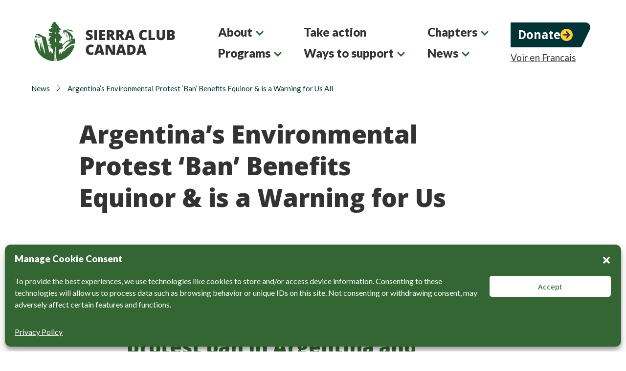

--- FILE ---
content_type: text/html; charset=UTF-8
request_url: https://www.sierraclub.ca/argentina-equinor-protest-ban/
body_size: 20026
content:
<!-- index -->

<!DOCTYPE HTML>
<html lang="en-CA">

<head>
    <!-- Google tag (gtag.js) -->
    <!-- <script async src="https://www.googletagmanager.com/gtag/js?id=G-6MXHDWWZDP"></script>
    <script>
      window.dataLayer = window.dataLayer || [];
      function gtag(){dataLayer.push(arguments);}
      gtag('js', new Date());

      gtag('config', 'G-6MXHDWWZDP');
    </script> -->

    <meta http-equiv="Content-Type" content="text/html; charset=UTF-8" >
    <meta name="viewport" content="initial-scale=1.0, width=device-width" >

          <title>Argentina Equinor Protest Ban - Sierra Club Canada | Sierra Club Canada</title>
          <meta name="description" content="A national and grassroots non-profit organization committed to protecting our environment, communities, and future.">
    <meta name="author" content="Sierra Club Canada">
    <meta name="theme-color" content="#FFFFFF">

    <!--[if lt IE 9]><script src="https://www.sierraclub.ca/wp-content/themes/sierra-club/assets/js/html5shiv.js"></script><![endif]-->
    
    <!-- favicons -->
    <link rel="apple-touch-icon" sizes="180x180" href="https://www.sierraclub.ca/wp-content/themes/sierra-club/assets/img/favicons/apple-touch-icon.png?v=2022.01">
    <link rel="icon" type="image/png" sizes="32x32" href="https://www.sierraclub.ca/wp-content/themes/sierra-club/assets/img/favicons/favicon-32x32.png?v=2022.01">
    <link rel="icon" type="image/png" sizes="16x16" href="https://www.sierraclub.ca/wp-content/themes/sierra-club/assets/img/favicons/favicon-16x16.png?v=2022.01">
    <link rel="manifest" href="https://www.sierraclub.ca/wp-content/themes/sierra-club/assets/img/favicons/site.webmanifest?v=2022.01">
    <link rel="mask-icon" href="https://www.sierraclub.ca/wp-content/themes/sierra-club/assets/img/favicons/safari-pinned-tab.svg?v=2022.01" color="#5bbad5">
    <link rel="shortcut icon" href="https://www.sierraclub.ca/wp-content/themes/sierra-club/assets/img/favicons/favicon.ico?v=2022.01">
    <meta name="apple-mobile-web-app-title" content="Sierra Club">
    <meta name="application-name" content="Sierra Club">
    <meta name="msapplication-TileColor" content="#336633">
    <meta name="msapplication-config" content="https://www.sierraclub.ca/wp-content/themes/sierra-club/assets/img/favicons/browserconfig.xml?v=2022.01">
    <meta name="theme-color" content="#ffffff">


    <!-- fonts -->
    <link rel="preconnect" href="https://fonts.googleapis.com">
    <link rel="preconnect" href="https://fonts.gstatic.com" crossorigin>
    <link href="https://fonts.googleapis.com/css2?family=Lato:ital,wght@0,400;0,900;1,700&family=Open+Sans:wght@400;500;600;700;800&display=swap" rel="stylesheet"> 


      <!-- Meta Pixel Code -->
<script>
  !function(f,b,e,v,n,t,s)
  {if(f.fbq)return;n=f.fbq=function(){n.callMethod?
  n.callMethod.apply(n,arguments):n.queue.push(arguments)};
  if(!f._fbq)f._fbq=n;n.push=n;n.loaded=!0;n.version='2.0';
  n.queue=[];t=b.createElement(e);t.async=!0;
  t.src=v;s=b.getElementsByTagName(e)[0];
  s.parentNode.insertBefore(t,s)}(window, document,'script',
  'https://connect.facebook.net/en_US/fbevents.js');
  fbq('init', '343195946778283');
  fbq('track', 'PageView');
</script>
<noscript><img height="1" width="1" style="display:none"
  src="https://www.facebook.com/tr?id=343195946778283&ev=PageView&noscript=1"
/></noscript>
<!-- End Meta Pixel Code -->
    <!-- wp_head -->
    <meta name='robots' content='index, follow, max-image-preview:large, max-snippet:-1, max-video-preview:-1' />

	<!-- This site is optimized with the Yoast SEO plugin v26.8 - https://yoast.com/product/yoast-seo-wordpress/ -->
	<meta name="description" content="The Environment in Canada Episode 22 on an environmental protest ban in Argentina and Equinor - a warning for Canada." />
	<link rel="canonical" href="https://www.sierraclub.ca/argentina-equinor-protest-ban/" />
	<meta property="og:locale" content="en_US" />
	<meta property="og:type" content="article" />
	<meta property="og:title" content="Argentina Equinor Protest Ban - Sierra Club Canada" />
	<meta property="og:description" content="The Environment in Canada Episode 22 on an environmental protest ban in Argentina and Equinor - a warning for Canada." />
	<meta property="og:url" content="https://www.sierraclub.ca/argentina-equinor-protest-ban/" />
	<meta property="og:site_name" content="Sierra Club Canada" />
	<meta property="article:publisher" content="https://www.facebook.com/sierraclubcanada" />
	<meta property="article:published_time" content="2024-06-23T16:37:11+00:00" />
	<meta property="article:modified_time" content="2024-06-23T16:37:15+00:00" />
	<meta property="og:image" content="https://www.sierraclub.ca/wp-content/uploads/2024/06/Banners-Instagram-Post.png" />
	<meta property="og:image:width" content="1080" />
	<meta property="og:image:height" content="1080" />
	<meta property="og:image:type" content="image/png" />
	<meta name="author" content="Conor Curtis" />
	<meta name="twitter:card" content="summary_large_image" />
	<meta name="twitter:creator" content="@SierraClubCan" />
	<meta name="twitter:site" content="@SierraClubCan" />
	<meta name="twitter:label1" content="Written by" />
	<meta name="twitter:data1" content="Conor Curtis" />
	<meta name="twitter:label2" content="Est. reading time" />
	<meta name="twitter:data2" content="1 minute" />
	<script type="application/ld+json" class="yoast-schema-graph">{"@context":"https://schema.org","@graph":[{"@type":"Article","@id":"https://www.sierraclub.ca/argentina-equinor-protest-ban/#article","isPartOf":{"@id":"https://www.sierraclub.ca/argentina-equinor-protest-ban/"},"author":{"name":"Conor Curtis","@id":"https://www.sierraclub.ca/#/schema/person/0a400482ca148c3cab8d0da9b5a2b375"},"headline":"Argentina&#8217;s Environmental Protest &#8216;Ban&#8217; Benefits Equinor &amp; is a Warning for Us All","datePublished":"2024-06-23T16:37:11+00:00","dateModified":"2024-06-23T16:37:15+00:00","mainEntityOfPage":{"@id":"https://www.sierraclub.ca/argentina-equinor-protest-ban/"},"wordCount":14,"publisher":{"@id":"https://www.sierraclub.ca/#organization"},"image":{"@id":"https://www.sierraclub.ca/argentina-equinor-protest-ban/#primaryimage"},"thumbnailUrl":"https://www.sierraclub.ca/wp-content/uploads/2024/06/Banners-Instagram-Post.png","keywords":["Climate &amp; Clean Energy"],"articleSection":["Articles"],"inLanguage":"en-CA"},{"@type":"WebPage","@id":"https://www.sierraclub.ca/argentina-equinor-protest-ban/","url":"https://www.sierraclub.ca/argentina-equinor-protest-ban/","name":"Argentina Equinor Protest Ban - Sierra Club Canada","isPartOf":{"@id":"https://www.sierraclub.ca/#website"},"primaryImageOfPage":{"@id":"https://www.sierraclub.ca/argentina-equinor-protest-ban/#primaryimage"},"image":{"@id":"https://www.sierraclub.ca/argentina-equinor-protest-ban/#primaryimage"},"thumbnailUrl":"https://www.sierraclub.ca/wp-content/uploads/2024/06/Banners-Instagram-Post.png","datePublished":"2024-06-23T16:37:11+00:00","dateModified":"2024-06-23T16:37:15+00:00","description":"The Environment in Canada Episode 22 on an environmental protest ban in Argentina and Equinor - a warning for Canada.","breadcrumb":{"@id":"https://www.sierraclub.ca/argentina-equinor-protest-ban/#breadcrumb"},"inLanguage":"en-CA","potentialAction":[{"@type":"ReadAction","target":["https://www.sierraclub.ca/argentina-equinor-protest-ban/"]}]},{"@type":"ImageObject","inLanguage":"en-CA","@id":"https://www.sierraclub.ca/argentina-equinor-protest-ban/#primaryimage","url":"https://www.sierraclub.ca/wp-content/uploads/2024/06/Banners-Instagram-Post.png","contentUrl":"https://www.sierraclub.ca/wp-content/uploads/2024/06/Banners-Instagram-Post.png","width":1080,"height":1080,"caption":"Image of protests fading to the rise of oil and gas lobbyists from the page Argentina Equinor Protest Ban"},{"@type":"BreadcrumbList","@id":"https://www.sierraclub.ca/argentina-equinor-protest-ban/#breadcrumb","itemListElement":[{"@type":"ListItem","position":1,"name":"Home","item":"https://www.sierraclub.ca/"},{"@type":"ListItem","position":2,"name":"News archive","item":"https://www.sierraclub.ca/news/archive/"},{"@type":"ListItem","position":3,"name":"Argentina&#8217;s Environmental Protest &#8216;Ban&#8217; Benefits Equinor &amp; is a Warning for Us All"}]},{"@type":"WebSite","@id":"https://www.sierraclub.ca/#website","url":"https://www.sierraclub.ca/","name":"Sierra Club Canada","description":"A national and grassroots non-profit organization committed to protecting our environment, communities, and future.","publisher":{"@id":"https://www.sierraclub.ca/#organization"},"alternateName":"Sierra Club","potentialAction":[{"@type":"SearchAction","target":{"@type":"EntryPoint","urlTemplate":"https://www.sierraclub.ca/?s={search_term_string}"},"query-input":{"@type":"PropertyValueSpecification","valueRequired":true,"valueName":"search_term_string"}}],"inLanguage":"en-CA"},{"@type":"Organization","@id":"https://www.sierraclub.ca/#organization","name":"Sierra Club Canada","alternateName":"Sierra Club Canada Foundation","url":"https://www.sierraclub.ca/","logo":{"@type":"ImageObject","inLanguage":"en-CA","@id":"https://www.sierraclub.ca/#/schema/logo/image/","url":"https://www.sierraclub.ca/wp-content/uploads/2023/10/Untitled-design46.png","contentUrl":"https://www.sierraclub.ca/wp-content/uploads/2023/10/Untitled-design46.png","width":1080,"height":1080,"caption":"Sierra Club Canada"},"image":{"@id":"https://www.sierraclub.ca/#/schema/logo/image/"},"sameAs":["https://www.facebook.com/sierraclubcanada","https://x.com/SierraClubCan","https://www.instagram.com/sierraclubcanada/","https://www.linkedin.com/company/74894673/","https://www.tiktok.com/@sierraclubcanada"]},{"@type":"Person","@id":"https://www.sierraclub.ca/#/schema/person/0a400482ca148c3cab8d0da9b5a2b375","name":"Conor Curtis","image":{"@type":"ImageObject","inLanguage":"en-CA","@id":"https://www.sierraclub.ca/#/schema/person/image/","url":"https://secure.gravatar.com/avatar/3a83e6d8ea1a77877e1adaefdb8800301974add439eef84eefab77e16572ddd4?s=96&d=mm&r=g","contentUrl":"https://secure.gravatar.com/avatar/3a83e6d8ea1a77877e1adaefdb8800301974add439eef84eefab77e16572ddd4?s=96&d=mm&r=g","caption":"Conor Curtis"},"url":"https://www.sierraclub.ca/author/conor/"}]}</script>
	<!-- / Yoast SEO plugin. -->


<link rel='dns-prefetch' href='//www.googletagmanager.com' />
<link rel="alternate" title="oEmbed (JSON)" type="application/json+oembed" href="https://www.sierraclub.ca/wp-json/oembed/1.0/embed?url=https%3A%2F%2Fwww.sierraclub.ca%2Fargentina-equinor-protest-ban%2F" />
<link rel="alternate" title="oEmbed (XML)" type="text/xml+oembed" href="https://www.sierraclub.ca/wp-json/oembed/1.0/embed?url=https%3A%2F%2Fwww.sierraclub.ca%2Fargentina-equinor-protest-ban%2F&#038;format=xml" />
<style id='wp-img-auto-sizes-contain-inline-css' type='text/css'>
img:is([sizes=auto i],[sizes^="auto," i]){contain-intrinsic-size:3000px 1500px}
/*# sourceURL=wp-img-auto-sizes-contain-inline-css */
</style>
<style id='wp-emoji-styles-inline-css' type='text/css'>

	img.wp-smiley, img.emoji {
		display: inline !important;
		border: none !important;
		box-shadow: none !important;
		height: 1em !important;
		width: 1em !important;
		margin: 0 0.07em !important;
		vertical-align: -0.1em !important;
		background: none !important;
		padding: 0 !important;
	}
/*# sourceURL=wp-emoji-styles-inline-css */
</style>
<style id='wp-block-library-inline-css' type='text/css'>
:root{--wp-block-synced-color:#7a00df;--wp-block-synced-color--rgb:122,0,223;--wp-bound-block-color:var(--wp-block-synced-color);--wp-editor-canvas-background:#ddd;--wp-admin-theme-color:#007cba;--wp-admin-theme-color--rgb:0,124,186;--wp-admin-theme-color-darker-10:#006ba1;--wp-admin-theme-color-darker-10--rgb:0,107,160.5;--wp-admin-theme-color-darker-20:#005a87;--wp-admin-theme-color-darker-20--rgb:0,90,135;--wp-admin-border-width-focus:2px}@media (min-resolution:192dpi){:root{--wp-admin-border-width-focus:1.5px}}.wp-element-button{cursor:pointer}:root .has-very-light-gray-background-color{background-color:#eee}:root .has-very-dark-gray-background-color{background-color:#313131}:root .has-very-light-gray-color{color:#eee}:root .has-very-dark-gray-color{color:#313131}:root .has-vivid-green-cyan-to-vivid-cyan-blue-gradient-background{background:linear-gradient(135deg,#00d084,#0693e3)}:root .has-purple-crush-gradient-background{background:linear-gradient(135deg,#34e2e4,#4721fb 50%,#ab1dfe)}:root .has-hazy-dawn-gradient-background{background:linear-gradient(135deg,#faaca8,#dad0ec)}:root .has-subdued-olive-gradient-background{background:linear-gradient(135deg,#fafae1,#67a671)}:root .has-atomic-cream-gradient-background{background:linear-gradient(135deg,#fdd79a,#004a59)}:root .has-nightshade-gradient-background{background:linear-gradient(135deg,#330968,#31cdcf)}:root .has-midnight-gradient-background{background:linear-gradient(135deg,#020381,#2874fc)}:root{--wp--preset--font-size--normal:16px;--wp--preset--font-size--huge:42px}.has-regular-font-size{font-size:1em}.has-larger-font-size{font-size:2.625em}.has-normal-font-size{font-size:var(--wp--preset--font-size--normal)}.has-huge-font-size{font-size:var(--wp--preset--font-size--huge)}.has-text-align-center{text-align:center}.has-text-align-left{text-align:left}.has-text-align-right{text-align:right}.has-fit-text{white-space:nowrap!important}#end-resizable-editor-section{display:none}.aligncenter{clear:both}.items-justified-left{justify-content:flex-start}.items-justified-center{justify-content:center}.items-justified-right{justify-content:flex-end}.items-justified-space-between{justify-content:space-between}.screen-reader-text{border:0;clip-path:inset(50%);height:1px;margin:-1px;overflow:hidden;padding:0;position:absolute;width:1px;word-wrap:normal!important}.screen-reader-text:focus{background-color:#ddd;clip-path:none;color:#444;display:block;font-size:1em;height:auto;left:5px;line-height:normal;padding:15px 23px 14px;text-decoration:none;top:5px;width:auto;z-index:100000}html :where(.has-border-color){border-style:solid}html :where([style*=border-top-color]){border-top-style:solid}html :where([style*=border-right-color]){border-right-style:solid}html :where([style*=border-bottom-color]){border-bottom-style:solid}html :where([style*=border-left-color]){border-left-style:solid}html :where([style*=border-width]){border-style:solid}html :where([style*=border-top-width]){border-top-style:solid}html :where([style*=border-right-width]){border-right-style:solid}html :where([style*=border-bottom-width]){border-bottom-style:solid}html :where([style*=border-left-width]){border-left-style:solid}html :where(img[class*=wp-image-]){height:auto;max-width:100%}:where(figure){margin:0 0 1em}html :where(.is-position-sticky){--wp-admin--admin-bar--position-offset:var(--wp-admin--admin-bar--height,0px)}@media screen and (max-width:600px){html :where(.is-position-sticky){--wp-admin--admin-bar--position-offset:0px}}

/*# sourceURL=wp-block-library-inline-css */
</style><style id='global-styles-inline-css' type='text/css'>
:root{--wp--preset--aspect-ratio--square: 1;--wp--preset--aspect-ratio--4-3: 4/3;--wp--preset--aspect-ratio--3-4: 3/4;--wp--preset--aspect-ratio--3-2: 3/2;--wp--preset--aspect-ratio--2-3: 2/3;--wp--preset--aspect-ratio--16-9: 16/9;--wp--preset--aspect-ratio--9-16: 9/16;--wp--preset--color--black: #000000;--wp--preset--color--cyan-bluish-gray: #abb8c3;--wp--preset--color--white: #ffffff;--wp--preset--color--pale-pink: #f78da7;--wp--preset--color--vivid-red: #cf2e2e;--wp--preset--color--luminous-vivid-orange: #ff6900;--wp--preset--color--luminous-vivid-amber: #fcb900;--wp--preset--color--light-green-cyan: #7bdcb5;--wp--preset--color--vivid-green-cyan: #00d084;--wp--preset--color--pale-cyan-blue: #8ed1fc;--wp--preset--color--vivid-cyan-blue: #0693e3;--wp--preset--color--vivid-purple: #9b51e0;--wp--preset--gradient--vivid-cyan-blue-to-vivid-purple: linear-gradient(135deg,rgb(6,147,227) 0%,rgb(155,81,224) 100%);--wp--preset--gradient--light-green-cyan-to-vivid-green-cyan: linear-gradient(135deg,rgb(122,220,180) 0%,rgb(0,208,130) 100%);--wp--preset--gradient--luminous-vivid-amber-to-luminous-vivid-orange: linear-gradient(135deg,rgb(252,185,0) 0%,rgb(255,105,0) 100%);--wp--preset--gradient--luminous-vivid-orange-to-vivid-red: linear-gradient(135deg,rgb(255,105,0) 0%,rgb(207,46,46) 100%);--wp--preset--gradient--very-light-gray-to-cyan-bluish-gray: linear-gradient(135deg,rgb(238,238,238) 0%,rgb(169,184,195) 100%);--wp--preset--gradient--cool-to-warm-spectrum: linear-gradient(135deg,rgb(74,234,220) 0%,rgb(151,120,209) 20%,rgb(207,42,186) 40%,rgb(238,44,130) 60%,rgb(251,105,98) 80%,rgb(254,248,76) 100%);--wp--preset--gradient--blush-light-purple: linear-gradient(135deg,rgb(255,206,236) 0%,rgb(152,150,240) 100%);--wp--preset--gradient--blush-bordeaux: linear-gradient(135deg,rgb(254,205,165) 0%,rgb(254,45,45) 50%,rgb(107,0,62) 100%);--wp--preset--gradient--luminous-dusk: linear-gradient(135deg,rgb(255,203,112) 0%,rgb(199,81,192) 50%,rgb(65,88,208) 100%);--wp--preset--gradient--pale-ocean: linear-gradient(135deg,rgb(255,245,203) 0%,rgb(182,227,212) 50%,rgb(51,167,181) 100%);--wp--preset--gradient--electric-grass: linear-gradient(135deg,rgb(202,248,128) 0%,rgb(113,206,126) 100%);--wp--preset--gradient--midnight: linear-gradient(135deg,rgb(2,3,129) 0%,rgb(40,116,252) 100%);--wp--preset--font-size--small: 13px;--wp--preset--font-size--medium: 20px;--wp--preset--font-size--large: 36px;--wp--preset--font-size--x-large: 42px;--wp--preset--spacing--20: 0.44rem;--wp--preset--spacing--30: 0.67rem;--wp--preset--spacing--40: 1rem;--wp--preset--spacing--50: 1.5rem;--wp--preset--spacing--60: 2.25rem;--wp--preset--spacing--70: 3.38rem;--wp--preset--spacing--80: 5.06rem;--wp--preset--shadow--natural: 6px 6px 9px rgba(0, 0, 0, 0.2);--wp--preset--shadow--deep: 12px 12px 50px rgba(0, 0, 0, 0.4);--wp--preset--shadow--sharp: 6px 6px 0px rgba(0, 0, 0, 0.2);--wp--preset--shadow--outlined: 6px 6px 0px -3px rgb(255, 255, 255), 6px 6px rgb(0, 0, 0);--wp--preset--shadow--crisp: 6px 6px 0px rgb(0, 0, 0);}:where(.is-layout-flex){gap: 0.5em;}:where(.is-layout-grid){gap: 0.5em;}body .is-layout-flex{display: flex;}.is-layout-flex{flex-wrap: wrap;align-items: center;}.is-layout-flex > :is(*, div){margin: 0;}body .is-layout-grid{display: grid;}.is-layout-grid > :is(*, div){margin: 0;}:where(.wp-block-columns.is-layout-flex){gap: 2em;}:where(.wp-block-columns.is-layout-grid){gap: 2em;}:where(.wp-block-post-template.is-layout-flex){gap: 1.25em;}:where(.wp-block-post-template.is-layout-grid){gap: 1.25em;}.has-black-color{color: var(--wp--preset--color--black) !important;}.has-cyan-bluish-gray-color{color: var(--wp--preset--color--cyan-bluish-gray) !important;}.has-white-color{color: var(--wp--preset--color--white) !important;}.has-pale-pink-color{color: var(--wp--preset--color--pale-pink) !important;}.has-vivid-red-color{color: var(--wp--preset--color--vivid-red) !important;}.has-luminous-vivid-orange-color{color: var(--wp--preset--color--luminous-vivid-orange) !important;}.has-luminous-vivid-amber-color{color: var(--wp--preset--color--luminous-vivid-amber) !important;}.has-light-green-cyan-color{color: var(--wp--preset--color--light-green-cyan) !important;}.has-vivid-green-cyan-color{color: var(--wp--preset--color--vivid-green-cyan) !important;}.has-pale-cyan-blue-color{color: var(--wp--preset--color--pale-cyan-blue) !important;}.has-vivid-cyan-blue-color{color: var(--wp--preset--color--vivid-cyan-blue) !important;}.has-vivid-purple-color{color: var(--wp--preset--color--vivid-purple) !important;}.has-black-background-color{background-color: var(--wp--preset--color--black) !important;}.has-cyan-bluish-gray-background-color{background-color: var(--wp--preset--color--cyan-bluish-gray) !important;}.has-white-background-color{background-color: var(--wp--preset--color--white) !important;}.has-pale-pink-background-color{background-color: var(--wp--preset--color--pale-pink) !important;}.has-vivid-red-background-color{background-color: var(--wp--preset--color--vivid-red) !important;}.has-luminous-vivid-orange-background-color{background-color: var(--wp--preset--color--luminous-vivid-orange) !important;}.has-luminous-vivid-amber-background-color{background-color: var(--wp--preset--color--luminous-vivid-amber) !important;}.has-light-green-cyan-background-color{background-color: var(--wp--preset--color--light-green-cyan) !important;}.has-vivid-green-cyan-background-color{background-color: var(--wp--preset--color--vivid-green-cyan) !important;}.has-pale-cyan-blue-background-color{background-color: var(--wp--preset--color--pale-cyan-blue) !important;}.has-vivid-cyan-blue-background-color{background-color: var(--wp--preset--color--vivid-cyan-blue) !important;}.has-vivid-purple-background-color{background-color: var(--wp--preset--color--vivid-purple) !important;}.has-black-border-color{border-color: var(--wp--preset--color--black) !important;}.has-cyan-bluish-gray-border-color{border-color: var(--wp--preset--color--cyan-bluish-gray) !important;}.has-white-border-color{border-color: var(--wp--preset--color--white) !important;}.has-pale-pink-border-color{border-color: var(--wp--preset--color--pale-pink) !important;}.has-vivid-red-border-color{border-color: var(--wp--preset--color--vivid-red) !important;}.has-luminous-vivid-orange-border-color{border-color: var(--wp--preset--color--luminous-vivid-orange) !important;}.has-luminous-vivid-amber-border-color{border-color: var(--wp--preset--color--luminous-vivid-amber) !important;}.has-light-green-cyan-border-color{border-color: var(--wp--preset--color--light-green-cyan) !important;}.has-vivid-green-cyan-border-color{border-color: var(--wp--preset--color--vivid-green-cyan) !important;}.has-pale-cyan-blue-border-color{border-color: var(--wp--preset--color--pale-cyan-blue) !important;}.has-vivid-cyan-blue-border-color{border-color: var(--wp--preset--color--vivid-cyan-blue) !important;}.has-vivid-purple-border-color{border-color: var(--wp--preset--color--vivid-purple) !important;}.has-vivid-cyan-blue-to-vivid-purple-gradient-background{background: var(--wp--preset--gradient--vivid-cyan-blue-to-vivid-purple) !important;}.has-light-green-cyan-to-vivid-green-cyan-gradient-background{background: var(--wp--preset--gradient--light-green-cyan-to-vivid-green-cyan) !important;}.has-luminous-vivid-amber-to-luminous-vivid-orange-gradient-background{background: var(--wp--preset--gradient--luminous-vivid-amber-to-luminous-vivid-orange) !important;}.has-luminous-vivid-orange-to-vivid-red-gradient-background{background: var(--wp--preset--gradient--luminous-vivid-orange-to-vivid-red) !important;}.has-very-light-gray-to-cyan-bluish-gray-gradient-background{background: var(--wp--preset--gradient--very-light-gray-to-cyan-bluish-gray) !important;}.has-cool-to-warm-spectrum-gradient-background{background: var(--wp--preset--gradient--cool-to-warm-spectrum) !important;}.has-blush-light-purple-gradient-background{background: var(--wp--preset--gradient--blush-light-purple) !important;}.has-blush-bordeaux-gradient-background{background: var(--wp--preset--gradient--blush-bordeaux) !important;}.has-luminous-dusk-gradient-background{background: var(--wp--preset--gradient--luminous-dusk) !important;}.has-pale-ocean-gradient-background{background: var(--wp--preset--gradient--pale-ocean) !important;}.has-electric-grass-gradient-background{background: var(--wp--preset--gradient--electric-grass) !important;}.has-midnight-gradient-background{background: var(--wp--preset--gradient--midnight) !important;}.has-small-font-size{font-size: var(--wp--preset--font-size--small) !important;}.has-medium-font-size{font-size: var(--wp--preset--font-size--medium) !important;}.has-large-font-size{font-size: var(--wp--preset--font-size--large) !important;}.has-x-large-font-size{font-size: var(--wp--preset--font-size--x-large) !important;}
/*# sourceURL=global-styles-inline-css */
</style>

<style id='classic-theme-styles-inline-css' type='text/css'>
/*! This file is auto-generated */
.wp-block-button__link{color:#fff;background-color:#32373c;border-radius:9999px;box-shadow:none;text-decoration:none;padding:calc(.667em + 2px) calc(1.333em + 2px);font-size:1.125em}.wp-block-file__button{background:#32373c;color:#fff;text-decoration:none}
/*# sourceURL=/wp-includes/css/classic-themes.min.css */
</style>
<link rel='stylesheet' id='vk-filter-search-style-css' href='https://www.sierraclub.ca/wp-content/plugins/vk-filter-search/inc/filter-search/package/build/style.css?ver=2.15.1.1' type='text/css' media='all' />
<link rel='stylesheet' id='cmplz-general-css' href='https://www.sierraclub.ca/wp-content/plugins/complianz-gdpr/assets/css/cookieblocker.min.css?ver=1766003191' type='text/css' media='all' />
<link rel='stylesheet' id='main-style-css' href='https://www.sierraclub.ca/wp-content/themes/sierra-club/css/main.css?ver=1692825337' type='text/css' media='all' />
<link rel='stylesheet' id='search-style-css' href='https://www.sierraclub.ca/wp-content/themes/sierra-club/css/search.css?ver=1753731287' type='text/css' media='all' />
<script type="text/javascript" src="https://www.sierraclub.ca/wp-content/plugins/google-analytics-for-wordpress/assets/js/frontend-gtag.min.js?ver=9.11.1" id="monsterinsights-frontend-script-js" async="async" data-wp-strategy="async"></script>
<script data-cfasync="false" data-wpfc-render="false" type="text/javascript" id='monsterinsights-frontend-script-js-extra'>/* <![CDATA[ */
var monsterinsights_frontend = {"js_events_tracking":"true","download_extensions":"doc,pdf,ppt,zip,xls,docx,pptx,xlsx","inbound_paths":"[{\"path\":\"\\\/go\\\/\",\"label\":\"affiliate\"},{\"path\":\"\\\/recommend\\\/\",\"label\":\"affiliate\"}]","home_url":"https:\/\/www.sierraclub.ca","hash_tracking":"false","v4_id":"G-TR4G47SPRX"};/* ]]> */
</script>
<script type="text/javascript" src="https://code.jquery.com/jquery-3.6.0.min.js?ver=1" id="jquery-core-js"></script>
<link rel="https://api.w.org/" href="https://www.sierraclub.ca/wp-json/" /><link rel="alternate" title="JSON" type="application/json" href="https://www.sierraclub.ca/wp-json/wp/v2/posts/9541" /><link rel="EditURI" type="application/rsd+xml" title="RSD" href="https://www.sierraclub.ca/xmlrpc.php?rsd" />
<meta name="generator" content="WordPress 6.9" />
<link rel='shortlink' href='https://www.sierraclub.ca/?p=9541' />
<meta name="generator" content="Site Kit by Google 1.171.0" />			<style>.cmplz-hidden {
					display: none !important;
				}</style>    <!-- end wp head -->
</head>

<!-- feel free to enable this if you're not using page transitions
<body id="<php
   if( is_front_page() ) { echo('isFront');
 } elseif( is_home() ) { echo('isHome');
 } elseif( is_archive() ) { echo('isArchive');
 } elseif( is_search() ) { echo('isSearch');
 } elseif( is_page() ) { echo('isPage');
 } elseif( is_single() ) { echo('isSingle');
 } else { echo('isOther'); } ?>" <php body_class();?>> -->
 
 <body class="wp-singular post-template-default single single-post postid-9541 single-format-standard wp-theme-sierra-club argentina-equinor-protest-ban">


<div id="skipNavigation"></div>





<header class="header" id="header">
  <div class="wo">
    <div class="header__logo-wrap col-1-5 m-col-1-10 s-col-1-5">
      <a class="header__site-title" href="/"><img alt="home" src="https://www.sierraclub.ca/wp-content/themes/sierra-club/assets/img/logo.svg"></a>
      <!-- ensure the aria controls ID matches the menu ID -->
      <button aria-controls="menu-main-menu" aria-expanded="false" id="navToggle">
        <img src="https://www.sierraclub.ca/wp-content/themes/sierra-club/assets/img/button-mobile-nav.svg" alt="Navigation Toggle">
      </button>
    </div>
  <div class="header__menu-wrap col-5-13 m-col-1-10 s-col-1-5" id="menu-wrap">

    <div class="header__nav-container">
      <nav>
        <ul id="menu-main-menu" class="menu"><li id='menu-item-46'  class="menu-a menu-item menu-item-type-post_type menu-item-object-page menu-item-has-children"><a  href="https://www.sierraclub.ca/about/">About</a> <div class="menu-wrap-expanded-content"><div class="menu-item-description-wrapper"><span class="menu-item-description-width-limit"><span class="menu-item-description">The Sierra Club Canada Foundation (SCCF) empowers people to be leaders in protecting, restoring and enjoying healthy and safe ecosystems.</span></span></div>
<div class='sub-menu-wrap cf'><ul class='sub-menu'>
<li id='menu-item-11785'  class="menu-item menu-item-type-post_type menu-item-object-page"><a  href="https://www.sierraclub.ca/about/">About</a> </li>
<li id='menu-item-62'  class="menu-item menu-item-type-post_type menu-item-object-page"><a  href="https://www.sierraclub.ca/about/history/">History</a> </li>
<li id='menu-item-59'  class="menu-item menu-item-type-post_type menu-item-object-page"><a  href="https://www.sierraclub.ca/about/board-of-directors/">Board of directors</a> </li>
<li id='menu-item-63'  class="menu-item menu-item-type-post_type menu-item-object-page"><a  href="https://www.sierraclub.ca/about/our-staff/">Our staff</a> </li>
<li id='menu-item-61'  class="menu-item menu-item-type-post_type menu-item-object-page"><a  href="https://www.sierraclub.ca/about/financials/">Financials</a> </li>
<li id='menu-item-64'  class="menu-item menu-item-type-post_type menu-item-object-page"><a  href="https://www.sierraclub.ca/about/volunteer/">Volunteer</a> </li>
<li id='menu-item-60'  class="menu-item menu-item-type-post_type menu-item-object-page"><a  href="https://www.sierraclub.ca/about/contact/">Contact</a> </li>
<li id='menu-item-67'  class="menu-item menu-item-type-post_type menu-item-object-page"><a  href="https://www.sierraclub.ca/about/careers/">Careers</a> </li>
<li id='menu-item-11789'  class="menu-item menu-item-type-custom menu-item-object-custom"><a  href="https://sierraclub.ca/?s=">Search Our Website</a> </li>
</ul></div></div>
</li>
<li id='menu-item-47'  class="menu-b menu-item menu-item-type-post_type menu-item-object-page menu-item-has-children"><a  href="https://www.sierraclub.ca/programs/">Programs</a> <div class="menu-wrap-expanded-content"><div class="menu-item-description-wrapper"><span class="menu-item-description-width-limit"><span class="menu-item-description">Our programs are working across the country to make a real impact for our environment and directly in the lives of people impacted by environmental issues.</span></span></div>
<div class='sub-menu-wrap cf'><ul class='sub-menu'>
<li id='menu-item-552'  class="menu-item menu-item-type-post_type menu-item-object-page"><a  href="https://www.sierraclub.ca/programs/wild-child/">Wild Child</a> </li>
<li id='menu-item-547'  class="menu-item menu-item-type-post_type menu-item-object-page"><a  href="https://www.sierraclub.ca/programs/climate-clean-energy/">Climate &#038; clean energy</a> </li>
<li id='menu-item-548'  class="menu-item menu-item-type-post_type menu-item-object-page"><a  href="https://www.sierraclub.ca/programs/conservation-circular-economy/">Conservation &amp; circular economy</a> </li>
<li id='menu-item-549'  class="menu-item menu-item-type-post_type menu-item-object-page"><a  href="https://www.sierraclub.ca/programs/environmental-social-justice/">Environmental / social justice</a> </li>
<li id='menu-item-550'  class="menu-item menu-item-type-post_type menu-item-object-page"><a  href="https://www.sierraclub.ca/programs/exploring-enjoying-outdoors/">Exploring &amp; enjoying outdoors</a> </li>
<li id='menu-item-551'  class="menu-item menu-item-type-post_type menu-item-object-page"><a  href="https://www.sierraclub.ca/programs/nature-endangered-species/">Nature &amp; endangered species</a> </li>
</ul></div></div>
</li>
<li id='menu-item-48'  class="menu-c menu-item menu-item-type-post_type menu-item-object-page"><a  href="https://www.sierraclub.ca/take-action/">Take action</a> </li>
<li id='menu-item-49'  class="menu-d menu-item menu-item-type-post_type menu-item-object-page menu-item-has-children"><a  href="https://www.sierraclub.ca/ways-to-support/">Ways to support</a> <div class="menu-wrap-expanded-content"><div class="menu-item-description-wrapper"><span class="menu-item-description-width-limit"><span class="menu-item-description">There are lots of ways to give, from legacy gifts to membership in one of our chapters! Please see the options below and explore how you can help build a stronger environmental future.</span></span></div>
<div class='sub-menu-wrap cf'><ul class='sub-menu'>
<li id='menu-item-72'  class="menu-item menu-item-type-post_type menu-item-object-page"><a  href="https://www.sierraclub.ca/ways-to-support/membership/">Membership</a> </li>
<li id='menu-item-4836'  class="menu-item menu-item-type-post_type menu-item-object-page"><a  href="https://www.sierraclub.ca/ways-to-support/donate/">Donations</a> </li>
<li id='menu-item-68'  class="menu-item menu-item-type-post_type menu-item-object-page"><a  href="https://www.sierraclub.ca/ways-to-support/corporate-gifts/">Corporate gifts</a> </li>
<li id='menu-item-71'  class="menu-item menu-item-type-post_type menu-item-object-page"><a  href="https://www.sierraclub.ca/ways-to-support/legacy-gifts/">Legacy gifts</a> </li>
<li id='menu-item-70'  class="menu-item menu-item-type-post_type menu-item-object-page"><a  href="https://www.sierraclub.ca/ways-to-support/gifts-of-stock/">Gifts of stock</a> </li>
<li id='menu-item-73'  class="menu-item menu-item-type-post_type menu-item-object-page"><a  href="https://www.sierraclub.ca/ways-to-support/workplace-gifts/">Workplace giving</a> </li>
</ul></div></div>
</li>
<li id='menu-item-50'  class="menu-e menu-item menu-item-type-post_type menu-item-object-page menu-item-has-children"><a  href="https://www.sierraclub.ca/chapters/">Chapters</a> <div class="menu-wrap-expanded-content"><div class="menu-item-description-wrapper"><span class="menu-item-description-width-limit"><span class="menu-item-description">From Alberta to Newfoundland and Labrador we work to protect and preserve the environment, to bring environmental justice to affected communities, to combat the climate crises, and help people get outdoors.</span></span></div>
<div class='sub-menu-wrap cf'><ul class='sub-menu'>
<li id='menu-item-501'  class="menu-item menu-item-type-post_type menu-item-object-page"><a  href="https://www.sierraclub.ca/chapters/atlantic/">Atlantic Chapter</a> </li>
<li id='menu-item-503'  class="menu-item menu-item-type-post_type menu-item-object-page"><a  href="https://www.sierraclub.ca/chapters/ontario/">Ontario Chapter</a> </li>
<li id='menu-item-504'  class="menu-item menu-item-type-post_type menu-item-object-page"><a  href="https://www.sierraclub.ca/chapters/prairie/">Prairie Chapter</a> </li>
<li id='menu-item-505'  class="menu-item menu-item-type-post_type menu-item-object-page"><a  href="https://www.sierraclub.ca/chapters/quebec/">Québec Chapter</a> </li>
<li id='menu-item-506'  class="menu-item menu-item-type-post_type menu-item-object-page"><a  href="https://www.sierraclub.ca/chapters/sierra-youth/">Sierra Youth</a> </li>
<li id='menu-item-2816'  class="menu-item menu-item-type-post_type menu-item-object-page"><a  href="https://www.sierraclub.ca/chapters/bc-supporters/">BC Supporters</a> </li>
<li id='menu-item-2817'  class="menu-item menu-item-type-post_type menu-item-object-page"><a  href="https://www.sierraclub.ca/chapters/yukon-supporters/">Yukon Supporters</a> </li>
</ul></div></div>
</li>
<li id='menu-item-51'  class="menu-f menu-item menu-item-type-post_type menu-item-object-page menu-item-has-children"><a  href="https://www.sierraclub.ca/news/">News</a> <div class="menu-wrap-expanded-content"><div class="menu-item-description-wrapper"><span class="menu-item-description-width-limit"><span class="menu-item-description">The latest news from the Sierra Club Canada Foundation, featuring our work on climate change, biodiversity, air pollution, and outdoor education!</span></span></div>
<div class='sub-menu-wrap cf'><ul class='sub-menu'>
<li id='menu-item-524'  class="menu-item menu-item-type-taxonomy menu-item-object-category current-post-ancestor current-menu-parent current-post-parent"><a  href="https://www.sierraclub.ca/category/articles/">Articles</a> </li>
<li id='menu-item-526'  class="menu-item menu-item-type-taxonomy menu-item-object-category"><a  href="https://www.sierraclub.ca/category/local-stories/">Local stories</a> </li>
<li id='menu-item-528'  class="menu-item menu-item-type-taxonomy menu-item-object-category"><a  href="https://www.sierraclub.ca/category/newsletters/">Newsletters</a> </li>
<li id='menu-item-8319'  class="menu-item menu-item-type-custom menu-item-object-custom"><a  href="https://scc.theenergymix.com/">Community Energy Showcase</a> </li>
<li id='menu-item-527'  class="menu-item menu-item-type-taxonomy menu-item-object-category"><a  href="https://www.sierraclub.ca/category/media-releases/">Media releases</a> </li>
<li id='menu-item-525'  class="menu-item menu-item-type-taxonomy menu-item-object-category"><a  href="https://www.sierraclub.ca/category/meetings-of-interest/">Meetings of interest</a> </li>
<li id='menu-item-8767'  class="menu-item menu-item-type-post_type menu-item-object-page"><a  href="https://www.sierraclub.ca/news/the-environment-in-canada-podcast/">The Environment in Canada Podcast</a> </li>
<li id='menu-item-8280'  class="menu-item menu-item-type-post_type menu-item-object-page"><a  href="https://www.sierraclub.ca/subscribe-for-updates/">Get our weekly newsletter, action items, podcasts, and updates.</a> </li>
</ul></div></div>
</li>
</ul>      </nav>
    </div>

    <div class="header__donate-and-translate" id="utility">
              <a class="button button-night-blue button-evergreen-hover" href="/ways-to-support/donate/">Donate</a>
        <a href="https://www.sierraclub.ca/argentina-equinor-protest-ban/">Voir en Francais</a>
          </div>

  </div>

  </div>
</header>








  <!-- ————————————————————————————————————————————————— -->
  <!-- Single post -->
  <!-- ————————————————————————————————————————————————— -->
  <main class="default">
  
<nav class="layer breadcrumbs " aria-label="You are here: ">
  <div class="wo">
    <ul>       

    <li class="item-parent"><a class="home" href="/news/">News</a></li><li class="item" >Argentina&#8217;s Environmental Protest &#8216;Ban&#8217; Benefits Equinor &amp; is a Warning for Us All</li>
    </ul>
  </div>
</nav>  
<!-- ————————————————————————————————————————————————— -->
<!-- Header Default -->
<!-- ————————————————————————————————————————————————— -->  
  <div class="layer header header--default">
    <!-- <div class="pv"> -->
      <div class="wo hf cv">
        <div class="col-2-10 dash-evergreen">
          
                        <h1 class="h1  long-title">
              Argentina&#8217;s Environmental Protest &#8216;Ban&#8217; Benefits Equinor &amp; is a Warning for Us            </h1>
                    <p class="h6"></p>
        </div>
      </div>
    <!-- </div> -->
    <!-- <div class="shadow shadow-secondary"></div> -->
  </div><!-- end layer -->

  
<!-- ————————————————————————————————————————————————— -->
<!-- WYSIWYG -->
<!-- ————————————————————————————————————————————————— -->
<div class="layer wysiwyg ">
    <div class="wo pv">
    <div class="col-3-10 m-col-1-9 s-col-1-5">
      <h2>The Environment in Canada Episode 22 on an environmental protest ban in Argentina and Equinor &#8211; a warning for Canada.</h2>
<p><iframe title="Argentina&#039;s Environmental Protest &#039;Ban&#039; Benefits Equinor &amp; is a Warning for Us All" width="500" height="375" src="https://www.youtube.com/embed/zGMVephBbTc?feature=oembed" frameborder="0" allow="accelerometer; autoplay; clipboard-write; encrypted-media; gyroscope; picture-in-picture; web-share" referrerpolicy="strict-origin-when-cross-origin" allowfullscreen></iframe></p>
<p><b>Just 6 months ago the prospect of environmental protests being &#8216;banned&#8217; seemed ridiculous in Argentina, as did the idea that oil and gas companies would not have to pay taxes. That, effectively, is now very close to happening there and it should be a wake up call for all of us here in Canada as well.</b></p>
<p><img fetchpriority="high" decoding="async" class=" wp-image-9547 alignleft" src="https://www.sierraclub.ca/wp-content/uploads/2024/06/Banners-Instagram-Post-300x300.png" alt="Image of protests fading to the rise of oil and gas lobbyists from the page Argentina Equinor Protest Ban" width="251" height="251" srcset="https://www.sierraclub.ca/wp-content/uploads/2024/06/Banners-Instagram-Post-300x300.png 300w, https://www.sierraclub.ca/wp-content/uploads/2024/06/Banners-Instagram-Post-1024x1024.png 1024w, https://www.sierraclub.ca/wp-content/uploads/2024/06/Banners-Instagram-Post-150x150.png 150w, https://www.sierraclub.ca/wp-content/uploads/2024/06/Banners-Instagram-Post-768x768.png 768w, https://www.sierraclub.ca/wp-content/uploads/2024/06/Banners-Instagram-Post.png 1080w" sizes="(max-width: 251px) 100vw, 251px" />Imagine for a moment that provinces can no longer collect taxes on oil companies, that provinces cannot oppose oil and gas projects, and that even sharing a pamphlet about an environmental protest can be effectively illegal.</p>
<p>Conor talks with Juliana Orihuela about this ban and how companies like Equinor, the Norwegian majority state-owned oil company stand to benefit. Juliana Orihuela is 50 years old and in that period she did everything: friends, books, photos, radio programs, reading promotion campaigns, among other things.</p>
<p><img decoding="async" class="size-medium wp-image-9542 alignright" src="https://www.sierraclub.ca/wp-content/uploads/2024/06/Screen-Shot-2024-06-20-at-9.09.54-AM-300x295.png" alt="Picture of Juliana Orihuela from the page Argentina Equinor Protest Ban" width="300" height="295" srcset="https://www.sierraclub.ca/wp-content/uploads/2024/06/Screen-Shot-2024-06-20-at-9.09.54-AM-300x295.png 300w, https://www.sierraclub.ca/wp-content/uploads/2024/06/Screen-Shot-2024-06-20-at-9.09.54-AM-1024x1007.png 1024w, https://www.sierraclub.ca/wp-content/uploads/2024/06/Screen-Shot-2024-06-20-at-9.09.54-AM-768x756.png 768w, https://www.sierraclub.ca/wp-content/uploads/2024/06/Screen-Shot-2024-06-20-at-9.09.54-AM.png 1480w" sizes="(max-width: 300px) 100vw, 300px" />She loves languages; Her last excursion was LSA: Argentine Sign Language. Since 2018 she has been in charge of disseminating climate science as best she can and since 2020 she has carried out an impossible task: trying to prevent oil companies from installing on the beach where she lives. She is a member of the Assembly for a Sea Free of Oil Companies of Necochea and Quequén, and part of the Network of Coastal Communities. Her work has transcended the borders of her country and she is now also a member of the #EquinorOut International Alliance.</p>
<p><b>In the Q&amp;A at the end we answer your question on how we can get political leaders to do more while also acknowledging the progress we have made. </b></p>
<p>Be sure to send us more of your questions at info@sierraclub.ca and <a href="https://www.sierraclub.ca/subscribe-for-updates/" target="_blank" rel="noopener">sign up for email updates from us</a><br />
.<br />
<b>And don&#8217;t forget to </b><a href="https://www.sierraclub.ca/take-action/" target="_blank" rel="noopener"><b>take action</b></a><b>!</b></p>
<p>Listen to this podcast on the <a class="external-link" href="https://harbingermedianetwork.com/show/the-environment-in-canada/" target="_blank" rel="noopener"><strong>Harbinger Media Network</strong></a><strong>, and subscribe for new episodes on <a class="external-link" href="https://open.spotify.com/show/3dLL84zxz0tiWwePqag00r" target="_blank" rel="noopener">Spotify</a>, <a class="external-link" href="https://podcasts.apple.com/us/podcast/the-environment-in-canada-podcast/id1726272348" target="_blank" rel="noopener">Apple Podcasts</a>, <a class="external-link" href="https://www.iheart.com/podcast/269-the-environment-in-canada-143660136/" target="_blank" rel="noopener">iHeart Radio</a>, <a class="external-link" href="https://www.youtube.com/channel/UCvIEy6g1WZYMi-DgxsPVl4Q" target="_blank" rel="noopener">Youtube</a>,</strong> or wherever you get your podcasts. This podcast also airs bi-weekly on <a class="external-link" href="https://ckut.ca/playlists/shows/17247" target="_blank" rel="noopener">CKUT Radio in Montréal</a> (90.3 FM).</p>
<p>Please note: Views expressed in the podcast do not necessarily reflect those of the Sierra Club Canada Foundation, our chapters, or programs.</p>
    </div>
  </div>
</div>
<!-- end layer -->
    </main>



    <footer id="footer" class=" pv">
      <div class="backdrop"></div>
      
      <div class="wo">

        <div class="col-1-8 m-col-1-6 s-col-1-5">
          <a class="header__site-title" href="/"><img alt="home" src="https://www.sierraclub.ca/wp-content/themes/sierra-club/assets/img/logo-white.svg"></a>
                      <p>Sierra Club Canada Foundation National&nbsp;Office<br />
PO Box 2007 STN&nbsp;B, Ottawa, ON   K1P&nbsp;5W3<br />
613-241-4611&nbsp; &nbsp;//&nbsp; &nbsp;1-888-810-4204<br />
<a href="mailto:info@sierraclub.ca">info@sierraclub.ca</a><br />
CRA # 11914 9789 RR0001</p>
                  </div>

        <div class="footer__navigation col-8-12 m-col-6-9 s-col-1-5">
          <nav>
            <ul id="footer-menu" class="menu"><li id="menu-item-280" class="menu-item menu-item-type-post_type menu-item-object-page menu-item-280"><a href="https://www.sierraclub.ca/about/">About</a></li>
<li id="menu-item-281" class="menu-item menu-item-type-post_type menu-item-object-page menu-item-281"><a href="https://www.sierraclub.ca/programs/">Programs</a></li>
<li id="menu-item-282" class="menu-item menu-item-type-post_type menu-item-object-page menu-item-282"><a href="https://www.sierraclub.ca/take-action/">Take action</a></li>
<li id="menu-item-283" class="menu-item menu-item-type-post_type menu-item-object-page menu-item-283"><a href="https://www.sierraclub.ca/ways-to-support/">Ways to support</a></li>
<li id="menu-item-284" class="menu-item menu-item-type-post_type menu-item-object-page menu-item-284"><a href="https://www.sierraclub.ca/chapters/">Chapters</a></li>
<li id="menu-item-285" class="menu-item menu-item-type-post_type menu-item-object-page menu-item-285"><a href="https://www.sierraclub.ca/news/">News</a></li>
<li id="menu-item-286" class="menu-item menu-item-type-post_type menu-item-object-page menu-item-286"><a href="https://www.sierraclub.ca/about/contact/">Contact</a></li>
<li id="menu-item-287" class="menu-item menu-item-type-post_type menu-item-object-page menu-item-287"><a href="https://www.sierraclub.ca/ways-to-support/donate/">Donate</a></li>
<li id="menu-item-11787" class="menu-item menu-item-type-custom menu-item-object-custom menu-item-11787"><a href="https://sierraclub.ca/?s=">Search</a></li>
</ul>          </nav>
        </div>

          <nav class="footer__navigation col-8-12 m-col-6-9 s-col-1-5">
          <ul class="menu " id="social-menu">
                              <li class="menu-item"><a href="https://www.facebook.com/sierraclubcanada" title="Face Book"><span class="sr-only">Face Book</span>
                  <svg width="30" height="30" viewBox="0 0 30 30" fill="none" xmlns="http://www.w3.org/2000/svg">
                    <path d="M29.5312 14.75C29.5312 6.72266 23.0273 0.21875 15 0.21875C6.97266 0.21875 0.46875 6.72266 0.46875 14.75C0.46875 22.0156 5.74219 28.0508 12.7148 29.1055V18.9688H9.02344V14.75H12.7148V11.5859C12.7148 7.95312 14.8828 5.90234 18.1641 5.90234C19.8047 5.90234 21.4453 6.19531 21.4453 6.19531V9.76953H19.6289C17.8125 9.76953 17.2266 10.8828 17.2266 12.0547V14.75H21.2695L20.625 18.9688H17.2266V29.1055C24.1992 28.0508 29.5312 22.0156 29.5312 14.75Z" fill="#99EEFF"/>
                  </svg>
              </a></li>
                                            <li class="menu-item"><a href="https://www.linkedin.com/company/74894673/" title="Linked In"><span class="sr-only">Linked In</span>
                  <svg width="27" height="27" viewBox="0 0 27 27" fill="none" xmlns="http://www.w3.org/2000/svg">
                  <path d="M24.375 0.625H1.81641C0.820312 0.625 0 1.50391 0 2.55859V25C0 26.0547 0.820312 26.875 1.81641 26.875H24.375C25.3711 26.875 26.25 26.0547 26.25 25V2.55859C26.25 1.50391 25.3711 0.625 24.375 0.625ZM7.91016 23.125H4.04297V10.6445H7.91016V23.125ZM5.97656 8.88672C4.6875 8.88672 3.69141 7.89062 3.69141 6.66016C3.69141 5.42969 4.6875 4.375 5.97656 4.375C7.20703 4.375 8.20312 5.42969 8.20312 6.66016C8.20312 7.89062 7.20703 8.88672 5.97656 8.88672ZM22.5 23.125H18.5742V17.0312C18.5742 15.625 18.5742 13.75 16.582 13.75C14.5312 13.75 14.2383 15.332 14.2383 16.9727V23.125H10.3711V10.6445H14.0625V12.3438H14.1211C14.6484 11.3477 15.9375 10.293 17.8125 10.293C21.7383 10.293 22.5 12.9297 22.5 16.2695V23.125Z" fill="#99EEFF"/>
                  </svg>

              </a></li>
                                            <li class="menu-item"><a href="https://twitter.com/SierraClubCan" title="Twitter"><span class="sr-only">Twitter</span>
                  <svg width="30" height="25" viewBox="0 0 30 25" fill="none" xmlns="http://www.w3.org/2000/svg">
                  <path d="M26.8945 6.65625C26.8945 6.94922 26.8945 7.18359 26.8945 7.47656C26.8945 15.6211 20.7422 24.9375 9.43359 24.9375C5.91797 24.9375 2.69531 23.9414 0 22.1836C0.46875 22.2422 0.9375 22.3008 1.46484 22.3008C4.33594 22.3008 6.97266 21.3047 9.08203 19.6641C6.38672 19.6055 4.10156 17.8477 3.33984 15.3867C3.75 15.4453 4.10156 15.5039 4.51172 15.5039C5.03906 15.5039 5.625 15.3867 6.09375 15.2695C3.28125 14.6836 1.17188 12.2227 1.17188 9.23438V9.17578C1.99219 9.64453 2.98828 9.87891 3.98438 9.9375C2.28516 8.82422 1.23047 6.94922 1.23047 4.83984C1.23047 3.66797 1.52344 2.61328 2.05078 1.73438C5.09766 5.42578 9.66797 7.88672 14.7656 8.17969C14.6484 7.71094 14.5898 7.24219 14.5898 6.77344C14.5898 3.375 17.3438 0.621094 20.7422 0.621094C22.5 0.621094 24.082 1.32422 25.2539 2.55469C26.6016 2.26172 27.9492 1.73438 29.1211 1.03125C28.6523 2.49609 27.7148 3.66797 26.4258 4.42969C27.6562 4.3125 28.8867 3.96094 29.9414 3.49219C29.1211 4.72266 28.0664 5.77734 26.8945 6.65625Z" fill="#99EEFF"/>
              </svg>
              </a></li>
                                            <li class="menu-item"><a href="https://www.instagram.com/sierraclubcanada/" title="Instagram"><span class="sr-only">Instagram</span>
                  <svg width="28" height="27" viewBox="0 0 28 27" fill="none" xmlns="http://www.w3.org/2000/svg">
                  <path d="M14.125 7.01172C10.375 7.01172 7.38672 10.0586 7.38672 13.75C7.38672 17.5 10.375 20.4883 14.125 20.4883C17.8164 20.4883 20.8633 17.5 20.8633 13.75C20.8633 10.0586 17.8164 7.01172 14.125 7.01172ZM14.125 18.1445C11.7227 18.1445 9.73047 16.2109 9.73047 13.75C9.73047 11.3477 11.6641 9.41406 14.125 9.41406C16.5273 9.41406 18.4609 11.3477 18.4609 13.75C18.4609 16.2109 16.5273 18.1445 14.125 18.1445ZM22.6797 6.77734C22.6797 7.65625 21.9766 8.35938 21.0977 8.35938C20.2188 8.35938 19.5156 7.65625 19.5156 6.77734C19.5156 5.89844 20.2188 5.19531 21.0977 5.19531C21.9766 5.19531 22.6797 5.89844 22.6797 6.77734ZM27.1328 8.35938C27.0156 6.25 26.5469 4.375 25.0234 2.85156C23.5 1.32812 21.625 0.859375 19.5156 0.742188C17.3477 0.625 10.8438 0.625 8.67578 0.742188C6.56641 0.859375 4.75 1.32812 3.16797 2.85156C1.64453 4.375 1.17578 6.25 1.05859 8.35938C0.941406 10.5273 0.941406 17.0312 1.05859 19.1992C1.17578 21.3086 1.64453 23.125 3.16797 24.707C4.75 26.2305 6.56641 26.6992 8.67578 26.8164C10.8438 26.9336 17.3477 26.9336 19.5156 26.8164C21.625 26.6992 23.5 26.2305 25.0234 24.707C26.5469 23.125 27.0156 21.3086 27.1328 19.1992C27.25 17.0312 27.25 10.5273 27.1328 8.35938ZM24.3203 21.4844C23.9102 22.6562 22.9727 23.5352 21.8594 24.0039C20.1016 24.707 16 24.5312 14.125 24.5312C12.1914 24.5312 8.08984 24.707 6.39062 24.0039C5.21875 23.5352 4.33984 22.6562 3.87109 21.4844C3.16797 19.7852 3.34375 15.6836 3.34375 13.75C3.34375 11.875 3.16797 7.77344 3.87109 6.01562C4.33984 4.90234 5.21875 4.02344 6.39062 3.55469C8.08984 2.85156 12.1914 3.02734 14.125 3.02734C16 3.02734 20.1016 2.85156 21.8594 3.55469C22.9727 3.96484 23.8516 4.90234 24.3203 6.01562C25.0234 7.77344 24.8477 11.875 24.8477 13.75C24.8477 15.6836 25.0234 19.7852 24.3203 21.4844Z" fill="#99EEFF"/>
                  </svg>
              </a></li>
                                            <li class="menu-item"><a href="https://www.tiktok.com/@sierraclubcanada" title="Tik Tok"><span class="sr-only">Tik Tok</span>
                  <svg width="29" height="34" viewBox="0 0 29 34" fill="none" xmlns="http://www.w3.org/2000/svg">
                  <path d="M28.25 13.0547C25.6133 13.1133 23.1523 12.293 21.043 10.7695V21.2578C21.043 28.582 13.0742 33.1523 6.74609 29.5195C0.417969 25.8281 0.417969 16.6875 6.74609 12.9961C8.5625 11.9414 10.7305 11.5312 12.8398 11.8242V17.0977C9.61719 16.043 6.51172 18.9141 7.21484 22.1953C7.97656 25.4766 11.9609 26.7656 14.4805 24.4805C15.3594 23.6602 15.8867 22.4883 15.8867 21.2578V0.75H21.043C21.043 1.21875 21.043 1.62891 21.1602 2.09766C21.5117 4.03125 22.625 5.73047 24.3242 6.78516C25.4375 7.54688 26.8438 7.95703 28.25 7.95703V13.0547Z" fill="#99EEFF"/>
                  </svg>

              </a></li>
                          </ul>
          </nav>
        <div class="copyright col-1-10">
          <small>&copy; Sierra Club Canada, 2026. All Rights Reserved.</small>
          
          <ul id="legal-menu" class="menu"><li id="menu-item-294" class="menu-item menu-item-type-post_type menu-item-object-page menu-item-294"><a href="https://www.sierraclub.ca/privacy/">Privacy Policy</a></li>
<li id="menu-item-288" class="menu-item menu-item-type-post_type menu-item-object-page menu-item-288"><a href="https://www.sierraclub.ca/accessibility/">Accessibility</a></li>
<li id="menu-item-293" class="menu-item menu-item-type-post_type menu-item-object-page menu-item-293"><a href="https://www.sierraclub.ca/policies/">SCCF Policies</a></li>
</ul>        </div>
        <div class="copyright col-10-13">
          <a id="back-to-top" href="#top">Back to top</a> 

        </div>

      </div>
    </footer>


    <!-- wp_footer -->
    <script type="speculationrules">
{"prefetch":[{"source":"document","where":{"and":[{"href_matches":"/*"},{"not":{"href_matches":["/wp-*.php","/wp-admin/*","/wp-content/uploads/*","/wp-content/*","/wp-content/plugins/*","/wp-content/themes/sierra-club/*","/*\\?(.+)"]}},{"not":{"selector_matches":"a[rel~=\"nofollow\"]"}},{"not":{"selector_matches":".no-prefetch, .no-prefetch a"}}]},"eagerness":"conservative"}]}
</script>

<!-- Consent Management powered by Complianz | GDPR/CCPA Cookie Consent https://wordpress.org/plugins/complianz-gdpr -->
<div id="cmplz-cookiebanner-container"><div class="cmplz-cookiebanner cmplz-hidden banner-1 bottom-right-view-preferences optout cmplz-bottom cmplz-categories-type-view-preferences" aria-modal="true" data-nosnippet="true" role="dialog" aria-live="polite" aria-labelledby="cmplz-header-1-optout" aria-describedby="cmplz-message-1-optout">
	<div class="cmplz-header">
		<div class="cmplz-logo"></div>
		<div class="cmplz-title" id="cmplz-header-1-optout">Manage Cookie Consent</div>
		<div class="cmplz-close" tabindex="0" role="button" aria-label="Close dialogue">
			<svg aria-hidden="true" focusable="false" data-prefix="fas" data-icon="times" class="svg-inline--fa fa-times fa-w-11" role="img" xmlns="http://www.w3.org/2000/svg" viewBox="0 0 352 512"><path fill="currentColor" d="M242.72 256l100.07-100.07c12.28-12.28 12.28-32.19 0-44.48l-22.24-22.24c-12.28-12.28-32.19-12.28-44.48 0L176 189.28 75.93 89.21c-12.28-12.28-32.19-12.28-44.48 0L9.21 111.45c-12.28 12.28-12.28 32.19 0 44.48L109.28 256 9.21 356.07c-12.28 12.28-12.28 32.19 0 44.48l22.24 22.24c12.28 12.28 32.2 12.28 44.48 0L176 322.72l100.07 100.07c12.28 12.28 32.2 12.28 44.48 0l22.24-22.24c12.28-12.28 12.28-32.19 0-44.48L242.72 256z"></path></svg>
		</div>
	</div>

	<div class="cmplz-divider cmplz-divider-header"></div>
	<div class="cmplz-body">
		<div class="cmplz-message" id="cmplz-message-1-optout">To provide the best experiences, we use technologies like cookies to store and/or access device information. Consenting to these technologies will allow us to process data such as browsing behavior or unique IDs on this site. Not consenting or withdrawing consent, may adversely affect certain features and functions.</div>
		<!-- categories start -->
		<div class="cmplz-categories">
			<details class="cmplz-category cmplz-functional" >
				<summary>
						<span class="cmplz-category-header">
							<span class="cmplz-category-title">Functional</span>
							<span class='cmplz-always-active'>
								<span class="cmplz-banner-checkbox">
									<input type="checkbox"
										   id="cmplz-functional-optout"
										   data-category="cmplz_functional"
										   class="cmplz-consent-checkbox cmplz-functional"
										   size="40"
										   value="1"/>
									<label class="cmplz-label" for="cmplz-functional-optout"><span class="screen-reader-text">Functional</span></label>
								</span>
								Always active							</span>
							<span class="cmplz-icon cmplz-open">
								<svg xmlns="http://www.w3.org/2000/svg" viewBox="0 0 448 512"  height="18" ><path d="M224 416c-8.188 0-16.38-3.125-22.62-9.375l-192-192c-12.5-12.5-12.5-32.75 0-45.25s32.75-12.5 45.25 0L224 338.8l169.4-169.4c12.5-12.5 32.75-12.5 45.25 0s12.5 32.75 0 45.25l-192 192C240.4 412.9 232.2 416 224 416z"/></svg>
							</span>
						</span>
				</summary>
				<div class="cmplz-description">
					<span class="cmplz-description-functional">The technical storage or access is strictly necessary for the legitimate purpose of enabling the use of a specific service explicitly requested by the subscriber or user, or for the sole purpose of carrying out the transmission of a communication over an electronic communications network.</span>
				</div>
			</details>

			<details class="cmplz-category cmplz-preferences" >
				<summary>
						<span class="cmplz-category-header">
							<span class="cmplz-category-title">Preferences</span>
							<span class="cmplz-banner-checkbox">
								<input type="checkbox"
									   id="cmplz-preferences-optout"
									   data-category="cmplz_preferences"
									   class="cmplz-consent-checkbox cmplz-preferences"
									   size="40"
									   value="1"/>
								<label class="cmplz-label" for="cmplz-preferences-optout"><span class="screen-reader-text">Preferences</span></label>
							</span>
							<span class="cmplz-icon cmplz-open">
								<svg xmlns="http://www.w3.org/2000/svg" viewBox="0 0 448 512"  height="18" ><path d="M224 416c-8.188 0-16.38-3.125-22.62-9.375l-192-192c-12.5-12.5-12.5-32.75 0-45.25s32.75-12.5 45.25 0L224 338.8l169.4-169.4c12.5-12.5 32.75-12.5 45.25 0s12.5 32.75 0 45.25l-192 192C240.4 412.9 232.2 416 224 416z"/></svg>
							</span>
						</span>
				</summary>
				<div class="cmplz-description">
					<span class="cmplz-description-preferences">The technical storage or access is necessary for the legitimate purpose of storing preferences that are not requested by the subscriber or user.</span>
				</div>
			</details>

			<details class="cmplz-category cmplz-statistics" >
				<summary>
						<span class="cmplz-category-header">
							<span class="cmplz-category-title">Statistics</span>
							<span class="cmplz-banner-checkbox">
								<input type="checkbox"
									   id="cmplz-statistics-optout"
									   data-category="cmplz_statistics"
									   class="cmplz-consent-checkbox cmplz-statistics"
									   size="40"
									   value="1"/>
								<label class="cmplz-label" for="cmplz-statistics-optout"><span class="screen-reader-text">Statistics</span></label>
							</span>
							<span class="cmplz-icon cmplz-open">
								<svg xmlns="http://www.w3.org/2000/svg" viewBox="0 0 448 512"  height="18" ><path d="M224 416c-8.188 0-16.38-3.125-22.62-9.375l-192-192c-12.5-12.5-12.5-32.75 0-45.25s32.75-12.5 45.25 0L224 338.8l169.4-169.4c12.5-12.5 32.75-12.5 45.25 0s12.5 32.75 0 45.25l-192 192C240.4 412.9 232.2 416 224 416z"/></svg>
							</span>
						</span>
				</summary>
				<div class="cmplz-description">
					<span class="cmplz-description-statistics">The technical storage or access that is used exclusively for statistical purposes.</span>
					<span class="cmplz-description-statistics-anonymous">The technical storage or access that is used exclusively for anonymous statistical purposes. Without a subpoena, voluntary compliance on the part of your Internet Service Provider, or additional records from a third party, information stored or retrieved for this purpose alone cannot usually be used to identify you.</span>
				</div>
			</details>
			<details class="cmplz-category cmplz-marketing" >
				<summary>
						<span class="cmplz-category-header">
							<span class="cmplz-category-title">Marketing</span>
							<span class="cmplz-banner-checkbox">
								<input type="checkbox"
									   id="cmplz-marketing-optout"
									   data-category="cmplz_marketing"
									   class="cmplz-consent-checkbox cmplz-marketing"
									   size="40"
									   value="1"/>
								<label class="cmplz-label" for="cmplz-marketing-optout"><span class="screen-reader-text">Marketing</span></label>
							</span>
							<span class="cmplz-icon cmplz-open">
								<svg xmlns="http://www.w3.org/2000/svg" viewBox="0 0 448 512"  height="18" ><path d="M224 416c-8.188 0-16.38-3.125-22.62-9.375l-192-192c-12.5-12.5-12.5-32.75 0-45.25s32.75-12.5 45.25 0L224 338.8l169.4-169.4c12.5-12.5 32.75-12.5 45.25 0s12.5 32.75 0 45.25l-192 192C240.4 412.9 232.2 416 224 416z"/></svg>
							</span>
						</span>
				</summary>
				<div class="cmplz-description">
					<span class="cmplz-description-marketing">The technical storage or access is required to create user profiles to send advertising, or to track the user on a website or across several websites for similar marketing purposes.</span>
				</div>
			</details>
		</div><!-- categories end -->
			</div>

	<div class="cmplz-links cmplz-information">
		<ul>
			<li><a class="cmplz-link cmplz-manage-options cookie-statement" href="#" data-relative_url="#cmplz-manage-consent-container">Manage options</a></li>
			<li><a class="cmplz-link cmplz-manage-third-parties cookie-statement" href="#" data-relative_url="#cmplz-cookies-overview">Manage services</a></li>
			<li><a class="cmplz-link cmplz-manage-vendors tcf cookie-statement" href="#" data-relative_url="#cmplz-tcf-wrapper">Manage {vendor_count} vendors</a></li>
			<li><a class="cmplz-link cmplz-external cmplz-read-more-purposes tcf" target="_blank" rel="noopener noreferrer nofollow" href="https://cookiedatabase.org/tcf/purposes/" aria-label="Read more about TCF purposes on Cookie Database">Read more about these purposes</a></li>
		</ul>
			</div>

	<div class="cmplz-divider cmplz-footer"></div>

	<div class="cmplz-buttons">
		<button class="cmplz-btn cmplz-accept">Accept</button>
		<button class="cmplz-btn cmplz-deny">Deny</button>
		<button class="cmplz-btn cmplz-view-preferences">View preferences</button>
		<button class="cmplz-btn cmplz-save-preferences">Save preferences</button>
		<a class="cmplz-btn cmplz-manage-options tcf cookie-statement" href="#" data-relative_url="#cmplz-manage-consent-container">View preferences</a>
			</div>

	
	<div class="cmplz-documents cmplz-links">
		<ul>
			<li><a class="cmplz-link cookie-statement" href="#" data-relative_url="">{title}</a></li>
			<li><a class="cmplz-link privacy-statement" href="#" data-relative_url="">{title}</a></li>
			<li><a class="cmplz-link impressum" href="#" data-relative_url="">{title}</a></li>
		</ul>
			</div>
</div>
</div>
					<div id="cmplz-manage-consent" data-nosnippet="true"><button class="cmplz-btn cmplz-hidden cmplz-manage-consent manage-consent-1">Manage consent</button>

</div><script type="text/javascript">
(function() {
				var expirationDate = new Date();
				expirationDate.setTime( expirationDate.getTime() + 31536000 * 1000 );
				document.cookie = "pll_language=en; expires=" + expirationDate.toUTCString() + "; path=/; secure; SameSite=Lax";
			}());

</script>
<script type="text/javascript" src="https://www.sierraclub.ca/wp-content/plugins/vk-filter-search/inc/filter-search/package/build/vk-filter-search-result.min.js?ver=2.15.1.1" id="vk-filter-search-result-js"></script>
<script type="text/javascript" src="https://www.sierraclub.ca/wp-content/themes/sierra-club/assets/js/global.js?ver=1.0.1" id="themeScripts-js"></script>
<script type="text/javascript" src="https://www.sierraclub.ca/wp-content/themes/sierra-club/assets/js/w3-accordion.js?ver=1.0.1" id="accordionScript-js"></script>
<script type="text/javascript" src="https://www.sierraclub.ca/wp-content/themes/sierra-club/assets/js/micromodal.min.js?ver=1.0.1" id="microModal-js"></script>
<script type="text/javascript" id="cmplz-cookiebanner-js-extra">
/* <![CDATA[ */
var complianz = {"prefix":"cmplz_","user_banner_id":"1","set_cookies":[],"block_ajax_content":"","banner_version":"15","version":"7.4.4.2","store_consent":"","do_not_track_enabled":"","consenttype":"optout","region":"us","geoip":"","dismiss_timeout":"","disable_cookiebanner":"","soft_cookiewall":"","dismiss_on_scroll":"","cookie_expiry":"365","url":"https://www.sierraclub.ca/wp-json/complianz/v1/","locale":"lang=en&locale=en_CA","set_cookies_on_root":"","cookie_domain":"","current_policy_id":"14","cookie_path":"/","categories":{"statistics":"statistics","marketing":"marketing"},"tcf_active":"","placeholdertext":"Click to accept {category} cookies and enable this content","css_file":"https://www.sierraclub.ca/wp-content/uploads/complianz/css/banner-{banner_id}-{type}.css?v=15","page_links":{"us":{"cookie-statement":{"title":"Privacy Policy","url":"https://www.sierraclub.ca/privacy/"}}},"tm_categories":"","forceEnableStats":"","preview":"","clean_cookies":"","aria_label":"Click to accept {category} cookies and enable this content"};
//# sourceURL=cmplz-cookiebanner-js-extra
/* ]]> */
</script>
<script defer type="text/javascript" src="https://www.sierraclub.ca/wp-content/plugins/complianz-gdpr/cookiebanner/js/complianz.min.js?ver=1766003191" id="cmplz-cookiebanner-js"></script>
<script id="wp-emoji-settings" type="application/json">
{"baseUrl":"https://s.w.org/images/core/emoji/17.0.2/72x72/","ext":".png","svgUrl":"https://s.w.org/images/core/emoji/17.0.2/svg/","svgExt":".svg","source":{"concatemoji":"https://www.sierraclub.ca/wp-includes/js/wp-emoji-release.min.js?ver=6.9"}}
</script>
<script type="module">
/* <![CDATA[ */
/*! This file is auto-generated */
const a=JSON.parse(document.getElementById("wp-emoji-settings").textContent),o=(window._wpemojiSettings=a,"wpEmojiSettingsSupports"),s=["flag","emoji"];function i(e){try{var t={supportTests:e,timestamp:(new Date).valueOf()};sessionStorage.setItem(o,JSON.stringify(t))}catch(e){}}function c(e,t,n){e.clearRect(0,0,e.canvas.width,e.canvas.height),e.fillText(t,0,0);t=new Uint32Array(e.getImageData(0,0,e.canvas.width,e.canvas.height).data);e.clearRect(0,0,e.canvas.width,e.canvas.height),e.fillText(n,0,0);const a=new Uint32Array(e.getImageData(0,0,e.canvas.width,e.canvas.height).data);return t.every((e,t)=>e===a[t])}function p(e,t){e.clearRect(0,0,e.canvas.width,e.canvas.height),e.fillText(t,0,0);var n=e.getImageData(16,16,1,1);for(let e=0;e<n.data.length;e++)if(0!==n.data[e])return!1;return!0}function u(e,t,n,a){switch(t){case"flag":return n(e,"\ud83c\udff3\ufe0f\u200d\u26a7\ufe0f","\ud83c\udff3\ufe0f\u200b\u26a7\ufe0f")?!1:!n(e,"\ud83c\udde8\ud83c\uddf6","\ud83c\udde8\u200b\ud83c\uddf6")&&!n(e,"\ud83c\udff4\udb40\udc67\udb40\udc62\udb40\udc65\udb40\udc6e\udb40\udc67\udb40\udc7f","\ud83c\udff4\u200b\udb40\udc67\u200b\udb40\udc62\u200b\udb40\udc65\u200b\udb40\udc6e\u200b\udb40\udc67\u200b\udb40\udc7f");case"emoji":return!a(e,"\ud83e\u1fac8")}return!1}function f(e,t,n,a){let r;const o=(r="undefined"!=typeof WorkerGlobalScope&&self instanceof WorkerGlobalScope?new OffscreenCanvas(300,150):document.createElement("canvas")).getContext("2d",{willReadFrequently:!0}),s=(o.textBaseline="top",o.font="600 32px Arial",{});return e.forEach(e=>{s[e]=t(o,e,n,a)}),s}function r(e){var t=document.createElement("script");t.src=e,t.defer=!0,document.head.appendChild(t)}a.supports={everything:!0,everythingExceptFlag:!0},new Promise(t=>{let n=function(){try{var e=JSON.parse(sessionStorage.getItem(o));if("object"==typeof e&&"number"==typeof e.timestamp&&(new Date).valueOf()<e.timestamp+604800&&"object"==typeof e.supportTests)return e.supportTests}catch(e){}return null}();if(!n){if("undefined"!=typeof Worker&&"undefined"!=typeof OffscreenCanvas&&"undefined"!=typeof URL&&URL.createObjectURL&&"undefined"!=typeof Blob)try{var e="postMessage("+f.toString()+"("+[JSON.stringify(s),u.toString(),c.toString(),p.toString()].join(",")+"));",a=new Blob([e],{type:"text/javascript"});const r=new Worker(URL.createObjectURL(a),{name:"wpTestEmojiSupports"});return void(r.onmessage=e=>{i(n=e.data),r.terminate(),t(n)})}catch(e){}i(n=f(s,u,c,p))}t(n)}).then(e=>{for(const n in e)a.supports[n]=e[n],a.supports.everything=a.supports.everything&&a.supports[n],"flag"!==n&&(a.supports.everythingExceptFlag=a.supports.everythingExceptFlag&&a.supports[n]);var t;a.supports.everythingExceptFlag=a.supports.everythingExceptFlag&&!a.supports.flag,a.supports.everything||((t=a.source||{}).concatemoji?r(t.concatemoji):t.wpemoji&&t.twemoji&&(r(t.twemoji),r(t.wpemoji)))});
//# sourceURL=https://www.sierraclub.ca/wp-includes/js/wp-emoji-loader.min.js
/* ]]> */
</script>
		<!-- This site uses the Google Analytics by MonsterInsights plugin v9.11.1 - Using Analytics tracking - https://www.monsterinsights.com/ -->
							<script src="//www.googletagmanager.com/gtag/js?id=G-TR4G47SPRX"  data-cfasync="false" data-wpfc-render="false" type="text/javascript" async></script>
			<script data-cfasync="false" data-wpfc-render="false" type="text/javascript">
				var mi_version = '9.11.1';
				var mi_track_user = true;
				var mi_no_track_reason = '';
								var MonsterInsightsDefaultLocations = {"page_location":"https:\/\/www.sierraclub.ca\/argentina-equinor-protest-ban\/"};
								if ( typeof MonsterInsightsPrivacyGuardFilter === 'function' ) {
					var MonsterInsightsLocations = (typeof MonsterInsightsExcludeQuery === 'object') ? MonsterInsightsPrivacyGuardFilter( MonsterInsightsExcludeQuery ) : MonsterInsightsPrivacyGuardFilter( MonsterInsightsDefaultLocations );
				} else {
					var MonsterInsightsLocations = (typeof MonsterInsightsExcludeQuery === 'object') ? MonsterInsightsExcludeQuery : MonsterInsightsDefaultLocations;
				}

								var disableStrs = [
										'ga-disable-G-TR4G47SPRX',
									];

				/* Function to detect opted out users */
				function __gtagTrackerIsOptedOut() {
					for (var index = 0; index < disableStrs.length; index++) {
						if (document.cookie.indexOf(disableStrs[index] + '=true') > -1) {
							return true;
						}
					}

					return false;
				}

				/* Disable tracking if the opt-out cookie exists. */
				if (__gtagTrackerIsOptedOut()) {
					for (var index = 0; index < disableStrs.length; index++) {
						window[disableStrs[index]] = true;
					}
				}

				/* Opt-out function */
				function __gtagTrackerOptout() {
					for (var index = 0; index < disableStrs.length; index++) {
						document.cookie = disableStrs[index] + '=true; expires=Thu, 31 Dec 2099 23:59:59 UTC; path=/';
						window[disableStrs[index]] = true;
					}
				}

				if ('undefined' === typeof gaOptout) {
					function gaOptout() {
						__gtagTrackerOptout();
					}
				}
								window.dataLayer = window.dataLayer || [];

				window.MonsterInsightsDualTracker = {
					helpers: {},
					trackers: {},
				};
				if (mi_track_user) {
					function __gtagDataLayer() {
						dataLayer.push(arguments);
					}

					function __gtagTracker(type, name, parameters) {
						if (!parameters) {
							parameters = {};
						}

						if (parameters.send_to) {
							__gtagDataLayer.apply(null, arguments);
							return;
						}

						if (type === 'event') {
														parameters.send_to = monsterinsights_frontend.v4_id;
							var hookName = name;
							if (typeof parameters['event_category'] !== 'undefined') {
								hookName = parameters['event_category'] + ':' + name;
							}

							if (typeof MonsterInsightsDualTracker.trackers[hookName] !== 'undefined') {
								MonsterInsightsDualTracker.trackers[hookName](parameters);
							} else {
								__gtagDataLayer('event', name, parameters);
							}
							
						} else {
							__gtagDataLayer.apply(null, arguments);
						}
					}

					__gtagTracker('js', new Date());
					__gtagTracker('set', {
						'developer_id.dZGIzZG': true,
											});
					if ( MonsterInsightsLocations.page_location ) {
						__gtagTracker('set', MonsterInsightsLocations);
					}
										__gtagTracker('config', 'G-TR4G47SPRX', {"forceSSL":"true","link_attribution":"true"} );
										window.gtag = __gtagTracker;										(function () {
						/* https://developers.google.com/analytics/devguides/collection/analyticsjs/ */
						/* ga and __gaTracker compatibility shim. */
						var noopfn = function () {
							return null;
						};
						var newtracker = function () {
							return new Tracker();
						};
						var Tracker = function () {
							return null;
						};
						var p = Tracker.prototype;
						p.get = noopfn;
						p.set = noopfn;
						p.send = function () {
							var args = Array.prototype.slice.call(arguments);
							args.unshift('send');
							__gaTracker.apply(null, args);
						};
						var __gaTracker = function () {
							var len = arguments.length;
							if (len === 0) {
								return;
							}
							var f = arguments[len - 1];
							if (typeof f !== 'object' || f === null || typeof f.hitCallback !== 'function') {
								if ('send' === arguments[0]) {
									var hitConverted, hitObject = false, action;
									if ('event' === arguments[1]) {
										if ('undefined' !== typeof arguments[3]) {
											hitObject = {
												'eventAction': arguments[3],
												'eventCategory': arguments[2],
												'eventLabel': arguments[4],
												'value': arguments[5] ? arguments[5] : 1,
											}
										}
									}
									if ('pageview' === arguments[1]) {
										if ('undefined' !== typeof arguments[2]) {
											hitObject = {
												'eventAction': 'page_view',
												'page_path': arguments[2],
											}
										}
									}
									if (typeof arguments[2] === 'object') {
										hitObject = arguments[2];
									}
									if (typeof arguments[5] === 'object') {
										Object.assign(hitObject, arguments[5]);
									}
									if ('undefined' !== typeof arguments[1].hitType) {
										hitObject = arguments[1];
										if ('pageview' === hitObject.hitType) {
											hitObject.eventAction = 'page_view';
										}
									}
									if (hitObject) {
										action = 'timing' === arguments[1].hitType ? 'timing_complete' : hitObject.eventAction;
										hitConverted = mapArgs(hitObject);
										__gtagTracker('event', action, hitConverted);
									}
								}
								return;
							}

							function mapArgs(args) {
								var arg, hit = {};
								var gaMap = {
									'eventCategory': 'event_category',
									'eventAction': 'event_action',
									'eventLabel': 'event_label',
									'eventValue': 'event_value',
									'nonInteraction': 'non_interaction',
									'timingCategory': 'event_category',
									'timingVar': 'name',
									'timingValue': 'value',
									'timingLabel': 'event_label',
									'page': 'page_path',
									'location': 'page_location',
									'title': 'page_title',
									'referrer' : 'page_referrer',
								};
								for (arg in args) {
																		if (!(!args.hasOwnProperty(arg) || !gaMap.hasOwnProperty(arg))) {
										hit[gaMap[arg]] = args[arg];
									} else {
										hit[arg] = args[arg];
									}
								}
								return hit;
							}

							try {
								f.hitCallback();
							} catch (ex) {
							}
						};
						__gaTracker.create = newtracker;
						__gaTracker.getByName = newtracker;
						__gaTracker.getAll = function () {
							return [];
						};
						__gaTracker.remove = noopfn;
						__gaTracker.loaded = true;
						window['__gaTracker'] = __gaTracker;
					})();
									} else {
										console.log("");
					(function () {
						function __gtagTracker() {
							return null;
						}

						window['__gtagTracker'] = __gtagTracker;
						window['gtag'] = __gtagTracker;
					})();
									}
			</script>
							<!-- / Google Analytics by MonsterInsights -->
		    <!-- end wp_footer -->

    <!-- print stylesheet 
    <link type="text/css" media="print" rel="stylesheet" href="https://www.sierraclub.ca/wp-content/themes/sierra-club/style-print.css" />-->


  </body>
</html>

<!--
Performance optimized by W3 Total Cache. Learn more: https://www.boldgrid.com/w3-total-cache/?utm_source=w3tc&utm_medium=footer_comment&utm_campaign=free_plugin


Served from: www.sierraclub.ca @ 2026-01-28 03:03:09 by W3 Total Cache
-->

--- FILE ---
content_type: text/css
request_url: https://www.sierraclub.ca/wp-content/themes/sierra-club/css/main.css?ver=1692825337
body_size: 16727
content:
html,body,div,span,applet,object,iframe,h1,h2,h3,h4,h5,h6,p,blockquote,pre,a,abbr,acronym,address,big,cite,code,del,dfn,em,img,ins,kbd,q,s,samp,small,strike,strong,sub,sup,tt,var,b,u,i,center,dl,dt,dd,ol,ul,li,fieldset,form,label,legend,table,caption,tbody,tfoot,thead,tr,th,td,article,aside,canvas,details,embed,figure,figcaption,footer,header,hgroup,menu,nav,output,ruby,section,summary,time,mark,audio,video{border:0;font:inherit;vertical-align:baseline}article,aside,details,figcaption,figure,footer,header,hgroup,menu,nav,section{display:block}body{line-height:1;margin:0;padding:0}ol,ul{list-style:none}blockquote,q{quotes:none}blockquote:before,blockquote:after,q:before,q:after{content:"";content:none}table{border-collapse:collapse;border-spacing:0}html,body,#wrapper{overflow-x:hidden;position:relative}body{-webkit-text-size-adjust:100%}#wrapper{min-height:100%;overflow-y:hidden}html{box-sizing:border-box}*,*:before,*:after{box-sizing:inherit}html{-webkit-tap-highlight-color:transparent;-ms-text-size-adjust:100%;-webkit-text-size-adjust:100%;word-break:break-word}img{vertical-align:middle;max-width:100%;height:auto;border-style:none}abbr{cursor:help}iframe{border-style:none}audio,canvas,iframe,img,svg,video{vertical-align:middle}audio,video{display:inline-block}audio:not([controls]){display:none;height:0}svg:not(:root){overflow:hidden}svg{position:relative}picture{display:block}body{-webkit-font-smoothing:antialiased;-moz-osx-font-smoothing:grayscale}body{font-size:62.5%}li li{font-size:100%}sup,sub{font-size:66%}sup{vertical-align:super}sub{vertical-align:sub}section h1:first-child,section h2:first-child,section h3:first-child,section h4:first-child,section h5:first-child,section h6:first-child{margin-top:0;padding-top:0}h1 b,h2 b,h3 b,h4 b,h5 b,h6 b,h1 strong,h2 strong,h3 strong,h4 strong,h5 strong,h6 strong{font-weight:inherit !important}nav a,h1 a,h2 a,h3 a,h4 a,h5 a,h6 a{text-decoration:none}em,i{font-style:italic}a{background-color:transparent}abbr[title]{text-decoration:underline;text-decoration:underline dotted}code,kbd,samp{font-family:monospace, monospace;font-size:1em}small{font-size:80%}dl dl,dl ol,dl ul,ol dl,ul dl{margin:0}ol ol,ol ul,ul ol,ul ul{margin:0}main{display:block}nav ol,nav ul{list-style:none;padding:0}pre{font-family:monospace, monospace;font-size:1em}[aria-busy="true"]{cursor:progress}[aria-controls]{cursor:pointer}[aria-disabled="true"],[disabled]{cursor:not-allowed}[aria-hidden="false"][hidden]{display:initial}[aria-hidden="false"][hidden]:not(:focus){clip:rect(0, 0, 0, 0);position:absolute}a,area,button,input,label,select,summary,textarea,[tabindex]{-ms-touch-action:manipulation;touch-action:manipulation}[hidden]{display:none}details{display:block}dialog{background-color:white;border:solid;color:black;display:block;height:-moz-fit-content;height:-webkit-fit-content;height:fit-content;left:0;margin:auto;padding:1em;position:absolute;right:0;width:-moz-fit-content;width:-webkit-fit-content;width:fit-content}dialog:not([open]){display:none}summary{display:list-item}canvas{display:inline-block}template{display:none}#wpadminbar{z-index:100000000 !important}.alignleft{float:left;margin-right:15px;margin-bottom:10px;max-width:40%}.alignright{float:right;margin-left:15px;margin-bottom:10px;max-width:40%}.aligncenter{float:none;margin-right:auto;margin-left:auto}.alignnone{float:none;margin:20px 0}.wp-caption{max-width:100%}.sr-only,.hidden{position:absolute;left:-10000px;top:auto;width:1px;height:1px;overflow:hidden}.cf:after{visibility:hidden;display:block;font-size:0;content:" ";clear:both;height:0}* html .cf{zoom:1}*:first-child+html .cf{zoom:1}button{cursor:pointer}::-moz-selection{background:#9ddeee;text-shadow:none}::selection{background:#9ddeee;text-shadow:none}fieldset{border:0;margin:0;padding:0}.chromeframe{margin:0.2em 0;background:#ccc;color:#000;padding:0.2em 0}input{-webkit-border-radius:0;border-radius:0}input,textarea,submit,select{max-width:100%}button,input,select{margin:0}button{overflow:visible;text-transform:none}button,[type="button"],[type="reset"],[type="submit"]{-webkit-appearance:button}fieldset{border:1px solid #a0a0a0;padding:0.35em 0.75em 0.625em}input{overflow:visible}legend{color:inherit;display:table;max-width:100%;white-space:normal}progress{display:inline-block;vertical-align:baseline}select{text-transform:none}textarea{margin:0;overflow:auto;resize:vertical}[type="checkbox"],[type="radio"]{padding:0}[type="search"]{-webkit-appearance:textfield;outline-offset:-2px}::-webkit-inner-spin-button,::-webkit-outer-spin-button{height:auto}::-webkit-input-placeholder{color:inherit;opacity:0.54}::-webkit-search-decoration{-webkit-appearance:none}::-webkit-file-upload-button{-webkit-appearance:button;font:inherit}::-moz-focus-inner{border-style:none;padding:0}:-moz-focusring{outline:1px dotted ButtonText}:-moz-ui-invalid{box-shadow:none}.wo,.wo-stacked,.wo-full{width:1600px;max-width:90%;margin:0 auto;overflow:hidden;position:relative;text-align:center}.wo *,.wo-stacked *,.wo-full *{text-align:left}.wo.between,.wo-stacked.between,.wo-full.between{align-content:space-around}.wo .left,.wo-stacked .left,.wo-full .left{justify-self:start}.wo .right,.wo-stacked .right,.wo-full .right{justify-self:end}.wo .bottom,.wo-stacked .bottom,.wo-full .bottom{align-self:end}.wo .center,.wo-stacked .center,.wo-full .center{justify-self:center;text-align:center}.wo .center *,.wo-stacked .center *,.wo-full .center *{text-align:center}img[class^="col-"],img[class*="col-"]{place-self:start}@media only screen and (min-width:1200px){.wo,.wo-full{display:grid;grid-template-columns:repeat(12, 1fr);gap:0 20px;justify-items:stretch;align-items:start}.l-hide{display:none !important}.wo-full{padding:0 60px}.wo>*{grid-column-start:1;grid-column-end:13}.col-1-1{grid-column-start:1;grid-column-end:1}.col-1-2{grid-column-start:1;grid-column-end:2}.col-1-3{grid-column-start:1;grid-column-end:3}.col-1-4{grid-column-start:1;grid-column-end:4}.col-1-5{grid-column-start:1;grid-column-end:5}.col-1-6{grid-column-start:1;grid-column-end:6}.col-1-7{grid-column-start:1;grid-column-end:7}.col-1-8{grid-column-start:1;grid-column-end:8}.col-1-9{grid-column-start:1;grid-column-end:9}.col-1-10{grid-column-start:1;grid-column-end:10}.col-1-11{grid-column-start:1;grid-column-end:11}.col-1-12{grid-column-start:1;grid-column-end:12}.col-1-13{grid-column-start:1;grid-column-end:13}.col-2-1{grid-column-start:2;grid-column-end:1}.col-2-2{grid-column-start:2;grid-column-end:2}.col-2-3{grid-column-start:2;grid-column-end:3}.col-2-4{grid-column-start:2;grid-column-end:4}.col-2-5{grid-column-start:2;grid-column-end:5}.col-2-6{grid-column-start:2;grid-column-end:6}.col-2-7{grid-column-start:2;grid-column-end:7}.col-2-8{grid-column-start:2;grid-column-end:8}.col-2-9{grid-column-start:2;grid-column-end:9}.col-2-10{grid-column-start:2;grid-column-end:10}.col-2-11{grid-column-start:2;grid-column-end:11}.col-2-12{grid-column-start:2;grid-column-end:12}.col-2-13{grid-column-start:2;grid-column-end:13}.col-3-1{grid-column-start:3;grid-column-end:1}.col-3-2{grid-column-start:3;grid-column-end:2}.col-3-3{grid-column-start:3;grid-column-end:3}.col-3-4{grid-column-start:3;grid-column-end:4}.col-3-5{grid-column-start:3;grid-column-end:5}.col-3-6{grid-column-start:3;grid-column-end:6}.col-3-7{grid-column-start:3;grid-column-end:7}.col-3-8{grid-column-start:3;grid-column-end:8}.col-3-9{grid-column-start:3;grid-column-end:9}.col-3-10{grid-column-start:3;grid-column-end:10}.col-3-11{grid-column-start:3;grid-column-end:11}.col-3-12{grid-column-start:3;grid-column-end:12}.col-3-13{grid-column-start:3;grid-column-end:13}.col-4-1{grid-column-start:4;grid-column-end:1}.col-4-2{grid-column-start:4;grid-column-end:2}.col-4-3{grid-column-start:4;grid-column-end:3}.col-4-4{grid-column-start:4;grid-column-end:4}.col-4-5{grid-column-start:4;grid-column-end:5}.col-4-6{grid-column-start:4;grid-column-end:6}.col-4-7{grid-column-start:4;grid-column-end:7}.col-4-8{grid-column-start:4;grid-column-end:8}.col-4-9{grid-column-start:4;grid-column-end:9}.col-4-10{grid-column-start:4;grid-column-end:10}.col-4-11{grid-column-start:4;grid-column-end:11}.col-4-12{grid-column-start:4;grid-column-end:12}.col-4-13{grid-column-start:4;grid-column-end:13}.col-5-1{grid-column-start:5;grid-column-end:1}.col-5-2{grid-column-start:5;grid-column-end:2}.col-5-3{grid-column-start:5;grid-column-end:3}.col-5-4{grid-column-start:5;grid-column-end:4}.col-5-5{grid-column-start:5;grid-column-end:5}.col-5-6{grid-column-start:5;grid-column-end:6}.col-5-7{grid-column-start:5;grid-column-end:7}.col-5-8{grid-column-start:5;grid-column-end:8}.col-5-9{grid-column-start:5;grid-column-end:9}.col-5-10{grid-column-start:5;grid-column-end:10}.col-5-11{grid-column-start:5;grid-column-end:11}.col-5-12{grid-column-start:5;grid-column-end:12}.col-5-13{grid-column-start:5;grid-column-end:13}.col-6-1{grid-column-start:6;grid-column-end:1}.col-6-2{grid-column-start:6;grid-column-end:2}.col-6-3{grid-column-start:6;grid-column-end:3}.col-6-4{grid-column-start:6;grid-column-end:4}.col-6-5{grid-column-start:6;grid-column-end:5}.col-6-6{grid-column-start:6;grid-column-end:6}.col-6-7{grid-column-start:6;grid-column-end:7}.col-6-8{grid-column-start:6;grid-column-end:8}.col-6-9{grid-column-start:6;grid-column-end:9}.col-6-10{grid-column-start:6;grid-column-end:10}.col-6-11{grid-column-start:6;grid-column-end:11}.col-6-12{grid-column-start:6;grid-column-end:12}.col-6-13{grid-column-start:6;grid-column-end:13}.col-7-1{grid-column-start:7;grid-column-end:1}.col-7-2{grid-column-start:7;grid-column-end:2}.col-7-3{grid-column-start:7;grid-column-end:3}.col-7-4{grid-column-start:7;grid-column-end:4}.col-7-5{grid-column-start:7;grid-column-end:5}.col-7-6{grid-column-start:7;grid-column-end:6}.col-7-7{grid-column-start:7;grid-column-end:7}.col-7-8{grid-column-start:7;grid-column-end:8}.col-7-9{grid-column-start:7;grid-column-end:9}.col-7-10{grid-column-start:7;grid-column-end:10}.col-7-11{grid-column-start:7;grid-column-end:11}.col-7-12{grid-column-start:7;grid-column-end:12}.col-7-13{grid-column-start:7;grid-column-end:13}.col-8-1{grid-column-start:8;grid-column-end:1}.col-8-2{grid-column-start:8;grid-column-end:2}.col-8-3{grid-column-start:8;grid-column-end:3}.col-8-4{grid-column-start:8;grid-column-end:4}.col-8-5{grid-column-start:8;grid-column-end:5}.col-8-6{grid-column-start:8;grid-column-end:6}.col-8-7{grid-column-start:8;grid-column-end:7}.col-8-8{grid-column-start:8;grid-column-end:8}.col-8-9{grid-column-start:8;grid-column-end:9}.col-8-10{grid-column-start:8;grid-column-end:10}.col-8-11{grid-column-start:8;grid-column-end:11}.col-8-12{grid-column-start:8;grid-column-end:12}.col-8-13{grid-column-start:8;grid-column-end:13}.col-9-1{grid-column-start:9;grid-column-end:1}.col-9-2{grid-column-start:9;grid-column-end:2}.col-9-3{grid-column-start:9;grid-column-end:3}.col-9-4{grid-column-start:9;grid-column-end:4}.col-9-5{grid-column-start:9;grid-column-end:5}.col-9-6{grid-column-start:9;grid-column-end:6}.col-9-7{grid-column-start:9;grid-column-end:7}.col-9-8{grid-column-start:9;grid-column-end:8}.col-9-9{grid-column-start:9;grid-column-end:9}.col-9-10{grid-column-start:9;grid-column-end:10}.col-9-11{grid-column-start:9;grid-column-end:11}.col-9-12{grid-column-start:9;grid-column-end:12}.col-9-13{grid-column-start:9;grid-column-end:13}.col-10-1{grid-column-start:10;grid-column-end:1}.col-10-2{grid-column-start:10;grid-column-end:2}.col-10-3{grid-column-start:10;grid-column-end:3}.col-10-4{grid-column-start:10;grid-column-end:4}.col-10-5{grid-column-start:10;grid-column-end:5}.col-10-6{grid-column-start:10;grid-column-end:6}.col-10-7{grid-column-start:10;grid-column-end:7}.col-10-8{grid-column-start:10;grid-column-end:8}.col-10-9{grid-column-start:10;grid-column-end:9}.col-10-10{grid-column-start:10;grid-column-end:10}.col-10-11{grid-column-start:10;grid-column-end:11}.col-10-12{grid-column-start:10;grid-column-end:12}.col-10-13{grid-column-start:10;grid-column-end:13}.col-11-1{grid-column-start:11;grid-column-end:1}.col-11-2{grid-column-start:11;grid-column-end:2}.col-11-3{grid-column-start:11;grid-column-end:3}.col-11-4{grid-column-start:11;grid-column-end:4}.col-11-5{grid-column-start:11;grid-column-end:5}.col-11-6{grid-column-start:11;grid-column-end:6}.col-11-7{grid-column-start:11;grid-column-end:7}.col-11-8{grid-column-start:11;grid-column-end:8}.col-11-9{grid-column-start:11;grid-column-end:9}.col-11-10{grid-column-start:11;grid-column-end:10}.col-11-11{grid-column-start:11;grid-column-end:11}.col-11-12{grid-column-start:11;grid-column-end:12}.col-11-13{grid-column-start:11;grid-column-end:13}.col-12-1{grid-column-start:12;grid-column-end:1}.col-12-2{grid-column-start:12;grid-column-end:2}.col-12-3{grid-column-start:12;grid-column-end:3}.col-12-4{grid-column-start:12;grid-column-end:4}.col-12-5{grid-column-start:12;grid-column-end:5}.col-12-6{grid-column-start:12;grid-column-end:6}.col-12-7{grid-column-start:12;grid-column-end:7}.col-12-8{grid-column-start:12;grid-column-end:8}.col-12-9{grid-column-start:12;grid-column-end:9}.col-12-10{grid-column-start:12;grid-column-end:10}.col-12-11{grid-column-start:12;grid-column-end:11}.col-12-12{grid-column-start:12;grid-column-end:12}.col-12-13{grid-column-start:12;grid-column-end:13}}@media only screen and (min-width:768px) and (max-width:1200px){.wo,.wo-full{display:grid;grid-template-columns:repeat(8, 1fr);gap:0 20px;justify-items:stretch;align-items:start}.m-hide{display:none !important}.wo-full{padding:0 40px}.wo>*{grid-column-start:1;grid-column-end:9}.m-col-1-1{grid-column-start:1;grid-column-end:1}.m-col-1-2{grid-column-start:1;grid-column-end:2}.m-col-1-3{grid-column-start:1;grid-column-end:3}.m-col-1-4{grid-column-start:1;grid-column-end:4}.m-col-1-5{grid-column-start:1;grid-column-end:5}.m-col-1-6{grid-column-start:1;grid-column-end:6}.m-col-1-7{grid-column-start:1;grid-column-end:7}.m-col-1-8{grid-column-start:1;grid-column-end:8}.m-col-1-9{grid-column-start:1;grid-column-end:9}.m-col-2-1{grid-column-start:2;grid-column-end:1}.m-col-2-2{grid-column-start:2;grid-column-end:2}.m-col-2-3{grid-column-start:2;grid-column-end:3}.m-col-2-4{grid-column-start:2;grid-column-end:4}.m-col-2-5{grid-column-start:2;grid-column-end:5}.m-col-2-6{grid-column-start:2;grid-column-end:6}.m-col-2-7{grid-column-start:2;grid-column-end:7}.m-col-2-8{grid-column-start:2;grid-column-end:8}.m-col-2-9{grid-column-start:2;grid-column-end:9}.m-col-3-1{grid-column-start:3;grid-column-end:1}.m-col-3-2{grid-column-start:3;grid-column-end:2}.m-col-3-3{grid-column-start:3;grid-column-end:3}.m-col-3-4{grid-column-start:3;grid-column-end:4}.m-col-3-5{grid-column-start:3;grid-column-end:5}.m-col-3-6{grid-column-start:3;grid-column-end:6}.m-col-3-7{grid-column-start:3;grid-column-end:7}.m-col-3-8{grid-column-start:3;grid-column-end:8}.m-col-3-9{grid-column-start:3;grid-column-end:9}.m-col-4-1{grid-column-start:4;grid-column-end:1}.m-col-4-2{grid-column-start:4;grid-column-end:2}.m-col-4-3{grid-column-start:4;grid-column-end:3}.m-col-4-4{grid-column-start:4;grid-column-end:4}.m-col-4-5{grid-column-start:4;grid-column-end:5}.m-col-4-6{grid-column-start:4;grid-column-end:6}.m-col-4-7{grid-column-start:4;grid-column-end:7}.m-col-4-8{grid-column-start:4;grid-column-end:8}.m-col-4-9{grid-column-start:4;grid-column-end:9}.m-col-5-1{grid-column-start:5;grid-column-end:1}.m-col-5-2{grid-column-start:5;grid-column-end:2}.m-col-5-3{grid-column-start:5;grid-column-end:3}.m-col-5-4{grid-column-start:5;grid-column-end:4}.m-col-5-5{grid-column-start:5;grid-column-end:5}.m-col-5-6{grid-column-start:5;grid-column-end:6}.m-col-5-7{grid-column-start:5;grid-column-end:7}.m-col-5-8{grid-column-start:5;grid-column-end:8}.m-col-5-9{grid-column-start:5;grid-column-end:9}.m-col-6-1{grid-column-start:6;grid-column-end:1}.m-col-6-2{grid-column-start:6;grid-column-end:2}.m-col-6-3{grid-column-start:6;grid-column-end:3}.m-col-6-4{grid-column-start:6;grid-column-end:4}.m-col-6-5{grid-column-start:6;grid-column-end:5}.m-col-6-6{grid-column-start:6;grid-column-end:6}.m-col-6-7{grid-column-start:6;grid-column-end:7}.m-col-6-8{grid-column-start:6;grid-column-end:8}.m-col-6-9{grid-column-start:6;grid-column-end:9}.m-col-7-1{grid-column-start:7;grid-column-end:1}.m-col-7-2{grid-column-start:7;grid-column-end:2}.m-col-7-3{grid-column-start:7;grid-column-end:3}.m-col-7-4{grid-column-start:7;grid-column-end:4}.m-col-7-5{grid-column-start:7;grid-column-end:5}.m-col-7-6{grid-column-start:7;grid-column-end:6}.m-col-7-7{grid-column-start:7;grid-column-end:7}.m-col-7-8{grid-column-start:7;grid-column-end:8}.m-col-7-9{grid-column-start:7;grid-column-end:9}.m-col-8-1{grid-column-start:8;grid-column-end:1}.m-col-8-2{grid-column-start:8;grid-column-end:2}.m-col-8-3{grid-column-start:8;grid-column-end:3}.m-col-8-4{grid-column-start:8;grid-column-end:4}.m-col-8-5{grid-column-start:8;grid-column-end:5}.m-col-8-6{grid-column-start:8;grid-column-end:6}.m-col-8-7{grid-column-start:8;grid-column-end:7}.m-col-8-8{grid-column-start:8;grid-column-end:8}.m-col-8-9{grid-column-start:8;grid-column-end:9}}@media only screen and (max-width:768px){.wo,.wo-full{display:grid;grid-template-columns:repeat(4, 1fr);gap:0 20px;justify-items:stretch;align-items:start}.s-hide{display:none !important}.wo-full{padding:0 20px}.wo>*{grid-column-start:1;grid-column-end:5}.s-col-1-1{grid-column-start:1;grid-column-end:1}.s-col-1-2{grid-column-start:1;grid-column-end:2}.s-col-1-3{grid-column-start:1;grid-column-end:3}.s-col-1-4{grid-column-start:1;grid-column-end:4}.s-col-1-5{grid-column-start:1;grid-column-end:5}.s-col-2-1{grid-column-start:2;grid-column-end:1}.s-col-2-2{grid-column-start:2;grid-column-end:2}.s-col-2-3{grid-column-start:2;grid-column-end:3}.s-col-2-4{grid-column-start:2;grid-column-end:4}.s-col-2-5{grid-column-start:2;grid-column-end:5}.s-col-3-1{grid-column-start:3;grid-column-end:1}.s-col-3-2{grid-column-start:3;grid-column-end:2}.s-col-3-3{grid-column-start:3;grid-column-end:3}.s-col-3-4{grid-column-start:3;grid-column-end:4}.s-col-3-5{grid-column-start:3;grid-column-end:5}.s-col-4-1{grid-column-start:4;grid-column-end:1}.s-col-4-2{grid-column-start:4;grid-column-end:2}.s-col-4-3{grid-column-start:4;grid-column-end:3}.s-col-4-4{grid-column-start:4;grid-column-end:4}.s-col-4-5{grid-column-start:4;grid-column-end:5}}main.home{padding-top:0}main.chapter{padding-top:0}main.default{padding-top:170px}@media screen and (max-width:1200px){main.default{padding-top:0}}.layer.breadcrumbs{z-index:50;overflow:visible}.layer.breadcrumbs .wo{overflow:visible}.layer.breadcrumbs ul,.layer.breadcrumbs li{display:inline;padding:0;margin:0}.layer.breadcrumbs li{color:#003333;margin-right:14px}.layer.breadcrumbs li:after{content:" ";displaY:inline-block;margin-left:14px;width:8px;height:14px;background-repeat:no-repeat;background-position:top left;background-size:8px 14px;background-image:url("../assets/img/breadcrumb-divider.svg")}.layer.breadcrumbs li:last-child:after{displaY:none}.layer.breadcrumbs li a{displaY:inline-block;color:#003333;text-decoration:underline}.layer.header{overflow:visible}.layer.header figure img{object-position:top center}.layer.header.header--homepage{box-sizing:border-box;margin-bottom:120px;min-height:700px;max-height:1200px;height:calc(100vh - 78px);height:auto;display:grid}.layer.header.header--homepage>.wo{height:100%;align-items:flex-end;box-sizing:border-box;padding-bottom:84px}.layer.header.header--homepage figcaption{transform:translatey(100%)}.layer.header.header--homepage img{object-fit:cover}.layer.header.header--homepage .button{display:flex;width:max-content}.layer.header.header--petition h1{margin-bottom:0}.layer.header.header--archive{height:500px;background:rgba(0, 213, 255, 0.25);color:#333333}.layer.header.header--archive h1{text-shadow:none;margin-bottom:25px}.layer.header.header--archive h1,.layer.header.header--archive.header .h6{color:#333333}.layer.header.header--archive .header--archive__content{margin-bottom:-30px}.layer.header.header--archive .archive-tree{position:absolute;righT:0;bottom:-70px}.layer.header.header--default{height:auto;padding-top:50px}.layer.header.header--default .h1{text-shadow:none}.layer.header.header--default h1,.layer.header.header--default.header .h6{color:#333333}.layer.header.header--default .archive-tree{position:absolute;righT:0;bottom:-70px}.layer.header .wo{overflow:visible}.layer.header h1{line-height:130%;color:white;text-shadow:0 0 4px black;margin-bottom:41px;word-break:keep-all}.layer.header .h5{line-height:150%;margin-bottom:20px}.layer.header .h6{line-height:150%;color:white}.layer.header figcaption{background:#336633;color:white;padding:10px;display:block;position:absolute;bottom:0;left:0;righT:0;white-space:nowrap}.layer.header figcaption .wo{overflow:hidden}.layer.header .floating-layer{position:relative;padding:80px 0 80px 135px;align-self:flex-end;bottom:-120px;height:auto;width:500px;z-index:500}.layer.header .floating-layer .backdrop{width:2000px;left:126px}.layer.header .floating-layer:before{content:"";display:block;width:100%;height:100%;background-repeat:no-repeat;background-position:top left;background-size:auto;background-image:url("../assets/img/floaty-yellow.svg");border:none;position:absolute;top:0;left:6px}@media screen and (min-width:1200px) and (max-width:1440px){.layer.header.header--homepage h1{padding-right:calc(100% - 48vw)}}@media screen and (max-width:1200px){.layer.header.header--homepage{min-height:0;margin-bottom:44px}.layer.header.header--homepage>.wo{padding-top:180px;padding-bottom:40px;width:auto}}@media screen and (max-width:768px){.layer.header.header--homepage figcaption{white-space:normal}.layer.header.header--homepage figcaption .wo{padding-bottom:0}}.layer.header.header--chapter{margin-bottom:40px;min-height:655px;display:grid}.layer.header.header--chapter>.wo{height:100%;align-items:flex-end;box-sizing:border-box;padding-bottom:100px}.layer.header.header--chapter h1{margin-top:0;margin-bottom:0}.layer.header.header--chapter nav{display:inline-block}.layer.header.header--chapter .hf.fae{position:relative;bottom:-280px}.layer.header.header--chapter #chapter-menu-wrap{position:absolute;top:174px;left:0;z-index:9000;display:flex}@media screen and (min-width:1024px){.layer.header.header--chapter #chapter-menu-wrap{background:transparent}}.layer.header.header--chapter .chapter-menu-shape{width:53px;height:86px;margin-left:-2px;align-self:start}.layer.header.header--chapter #chapter-expand{displaY:none}.layer.header.header--chapter #chapter-menu{position:relative;height:86px;display:flex;padding:0 0 0 60px;margin:0;align-items:center}.layer.header.header--chapter #chapter-menu li{margin-right:20px}.layer.header.header--chapter #chapter-menu a{font-weight:400;font-family:"lato";font-weight:500;word-break:keep-all;color:white}.layer.header.header--chapter #chapter-menu a:hover{text-decoration:underline}.layer.header.header--chapter #chapter-menu .current-menu-item a{text-decoration:underline}.layer.header.header--chapter #chapter-menu li:first-child a,.layer.header.header--chapter #chapter-menu li.current-menu-item:first-child a{text-decoration:none}.layer.header.header--chapter #chapter-menu li:first-child{position:relative;padding-right:20px;margin-right:35px !important}.layer.header.header--chapter #chapter-menu #chapter-expand-carat{content:"";width:15px;height:25px;display:block;position:absolute;background:center no-repeat;background-image:url("../assets/img/chapter-angle.svg");top:50%;transform:translatey(-50%);right:-15px}.layer.header.header--chapter #chapter-menu #chapter-expand-carat span{display:none}@media screen and (max-width:1024px){.layer.header.header--chapter #chapter-menu-wrap{width:100%}.layer.header.header--chapter #chapter-menu{width:100%;flex-direction:column;align-items:stretch;height:auto;padding:0}.layer.header.header--chapter #chapter-menu li{display:inline}.layer.header.header--chapter #chapter-menu a{text-align:left;display:inline-block;clear:both;width:100%;border-top:1px solid rgba(255, 255, 255, 0.5);padding:15px 10px;margin:0}.layer.header.header--chapter #chapter-menu li:first-child a{border-top:none;width:auto}.layer.header.header--chapter #chapter-menu li{display:none}.layer.header.header--chapter #chapter-menu.show-children li{displaY:inline}.layer.header.header--chapter #chapter-menu li:first-child{display:block}.layer.header.header--chapter #chapter-menu a:hover{opacity:1;color:rgba(255, 255, 255, 0.6) !important}.layer.header.header--chapter #chapter-menu #chapter-expand-carat{transform:translatey(-50%) rotate(90deg);transform-origin:center;display:inline-block;position:relative;left:auto;right:auto;top:50%;width:auto;height:auto;background:none;padding:1px 7px;margin:0;margin-left:0px;background:rgba(255, 255, 255, 0.2);transform:none;top:0;text-transform:uppercase;font-size:86%;font-weight:600;font-family:"open sans";margin-left:10px}.layer.header.header--chapter #chapter-menu #chapter-expand-carat span{display:inline}.layer.header.header--chapter #chapter-menu-wrap .chapter-menu-shape{display:none !important}.layer.header.header--chapter #chapter-expand{displaY:none}}.layer.header.header--chapter #chapter-menu.earth-bg a,.layer.header.header--chapter #chapter-menu.earth-brown-bg a,.layer.header.header--chapter #chapter-menu.night-blue-bg a,.layer.header.header--chapter #chapter-menu.evergreen-bg a{color:#FFF}.layer.header.header--chapter #chapter-menu.white-bg a,.layer.header.header--chapter #chapter-menu.light-grey-bg a{color:#000}.floating-layer--chapter{padding:0 !important;background:none;padding-top:0}.floating-layer--chapter .chapter-logo-wrap{padding:35px 53px 20px 64px;border-top-left-radius:20px;background:white}.floating-layer--chapter .chapter-logo-wrap .chapter-logo{width:300px;max-width:100%;height:auto}.floating-layer--chapter .chapter-logo-wrap.no-logo{background:#FFCC33}.floating-layer--chapter .chapter-logo-text-wrap{padding:20px 53px 116px 64px;background-image:url("../assets/img/floaty-chapter.svg");background-size:cover;background-position:bottom right}.about .floating-layer--chapter{display:none}.chapter .layer.breadcrumbs{margin-bottom:125px}@media screen and (max-width:1200px){.chapter .layer.breadcrumbs{margin-bottom:0}.chapter .layer.breadcrumbs .wo{margin-left:0 !important}.floating-layer--chapter{margin-bottom:30px}.floating-layer--chapter .chapter-logo-wrap{background:#FFCC33;padding-bottom:0}.floating-layer--chapter .chapter-logo-wrap .chapter-logo{border-radius:10px}.layer.header.header--chapter #chapter-menu-wrap{top:0}}.layer.header.header--program{height:600px;margin-bottom:30px}.layer.header.header--program .wo{height:100%;align-items:flex-end;box-sizing:border-box;padding-bottom:100px}.layer.header.header--program div.hf .h1,.layer.header.header--program div.hf .h6{color:white}.floating-layer--home,.floating-layer--chapter{box-sizing:border-box;position:absolute;right:0;z-index:100;padding:76px 53px 86px 135px;background-repeat:no-repeat;object-fit:cover}.floating-layer--home .h5,.floating-layer--chapter .h5{line-height:150%;margin-bottom:20px}.floating-layer--home{top:450px;width:553px;min-height:445px;background-image:url("../assets/img/floaty-home.svg")}.floating-layer--chapter{top:360px;width:485px;min-height:515px;background-image:url("../assets/img/floaty-chapter.svg")}@media screen and (max-width:1200px){.floating-layer--home,.floating-layer--chapter{position:relative;top:0;right:0;background-image:none;width:1600px;padding:50px 0 60px;max-width:90%;box-sizing:border-box;margin:0 auto;float:none;height:auto;min-height:auto;background:#FFCC33;border-radius:20px 0 0 20px;padding:30px;float:right;margin-top:60px;width:calc(100% - 40px)}.floating-layer--home:after,.floating-layer--chapter:after{content:"";position:absolute;top:0;left:50%;z-index:-1;width:200%;height:100%;background:#FFCC33;transform:translatex(-50%);displaY:none}}@media screen and (max-width:1024px){.floating-layer--home,.floating-layer--chapter{margin-top:30px}}.layer.header--secondary{height:auto;min-heighT:580px;display:flex;align-items:stretch;margin-bottom:40px}.layer.header--secondary img{object-fit:cover}.layer.header--secondary .wo{align-items:flex-end}.layer.header--secondary .wo>div{padding-top:200px;padding-bottom:50px}@media screen and (max-width:768px){.layer.header,.layer.header.header--chapter,.layer.header.header--program{display:grid;height:auto;min-height:340px}.layer.header .wo,.layer.header.header--chapter .wo,.layer.header.header--program .wo{padding-bottom:60px;width:100%}}.white-bg{background-color:#FFF}.black-bg{background-color:#000}.night-black-bg{background-color:#333333}.night-blue-bg{background-color:#003333}.light-night-blue-bg{background-color:#E6EBEB}.evergreen-bg{background-color:#336633}.earth-bg{background-color:#990000}.sunlight-bg{background-color:#FFCC33}.ice-blue-bg{background-color:#99EEFF}.medium-grey-bg{background-color:#B6B6B6}.light-grey-bg{background-color:#EBEBEB}.lighter-grey-bg{background-color:#F5F5F5}.medium-blue-bg{background-color:#92CDD9}.dark-earth-red-bg{background-color:#5C0000}.earth-brown-bg{background-color:#33290A}.light-yellow-bg{background-color:#FFFAEB}.white-fill path{fill:#FFF}.black-fill path{fill:#000}.night-black-fill path{fill:#333333}.night-blue-fill path{fill:#003333}.light-night-blue-fill path{fill:#E6EBEB}.evergreen-fill path{fill:#336633}.earth-fill path{fill:#990000}.sunlight-fill path{fill:#FFCC33}.ice-blue-fill path{fill:#99EEFF}.medium-grey-fill path{fill:#B6B6B6}.light-grey-fill path{fill:#EBEBEB}.lighter-grey-fill path{fill:#F5F5F5}.medium-blue-fill path{fill:#92CDD9}.dark-earth-red-fill path{fill:#5C0000}.earth-brown-fill path{fill:#33290A}.light-yellow-fill path{fill:#FFFAEB}html,body{margin:0;margin-top:0 !important;padding:0}body{font-family:"Lato", sans-serif;font-weight:400;line-height:1.33}body *{line-height:1.5}body a{text-underline-offset:0.2em}h1,h2,h3,h4,h5,h6,.h1,.h2,.h3,.h4,.h5,.h6{font-weight:400;line-height:1.33}h1,h2,h3,.h1,.h2,.h3{font-family:"Open Sans", sans-serif;font-weight:800}h5,.h5{font-weight:600}.button{font-weight:800}html{font-size:105%}h1,.h1{font-size:3.8rem}h2,.h2,.wysiwyg h1,.header h1{font-size:3rem}h3,.h3,.wysiwyg h2,.header h2{font-size:2.35rem}.sub-page-callout h2{font-size:2rem}h4,.h4,.wysiwyg h3,.header h3{font-size:1.75rem}.cta .paragraph p{font-size:1.55rem}h5,.h5,.wysiwyg h4,.header h4{font-size:1.35rem}h6,.h6,.wysiwyg h5,.header h5,.news-tile .text a,#header a,.action-title,.legend a{font-size:1.35rem}#header a{font-size:1rem}p,.p,li,.menu-item-description,#chapter-menu li{font-size:1.35rem;line-height:1.5}.meta>*{font-size:1.2rem}button,.button,.previouspostslink,.nextpostslink{font-size:0.9rem}small,.text_small,.caption,.breadcrumbs li,.wysiwyg .wp-caption-text{font-size:0.9rem}@media screen and (max-width:1200px){html{font-size:112.5%}h1,.h1{font-size:3.66rem}h2,.h2,.wysiwyg h1,.header h1{font-size:3.05rem}h3,.h3,.wysiwyg h2,.header h2{font-size:2.38rem}.sub-page-callout h2{font-size:2.05rem}h4,.h4,.wysiwyg h3,.header h3{font-size:1.66rem}.cta .paragraph p{font-size:1.47rem}h5,.h5,.wysiwyg h4,.header h4{font-size:1.33rem}h6,.h6,.wysiwyg h5,.header h5,.news-tile .text a,#header a,.action-title,.legend a{font-size:1.16rem}p,.p,li,.meta>*,.menu-item-description,#chapter-menu li{font-size:1rem}button,.button,.previouspostslink,.nextpostslink{font-size:1rem}small,.text_small,.caption,.breadcrumbs li,.wysiwyg .wp-caption-text{font-size:1rem}}@media screen and (max-width:768px){html{font-size:100%}h1,.h1{font-size:2.5rem}h2,.h2,.wysiwyg h1,.header h1{font-size:2.0625rem}h3,.h3,.wysiwyg h2,.header h2{font-size:1.6875rem}.sub-page-callout h2{font-size:1.55rem}h4,.h4,.wysiwyg h3,.header h3{font-size:1.375rem}.cta .paragraph p{font-size:1.3rem}h5,.h5,.wysiwyg h4,.header h4{font-size:1.125rem}h6,.h6,.wysiwyg h5,.header h5,.news-tile .text a,#header a,.action-title,.legend a{font-size:1.125rem}p,.p,li,.meta>*,.menu-item-description,#chapter-menu li{font-size:1.125rem}button,.button,.previouspostslink,.nextpostslink{font-size:0.875rem}small,.text_small,.caption,.breadcrumbs li,.wysiwyg .wp-caption-text{font-size:1rem}.layer.wysiwyg:not(.board-of-directors) .alignright,.layer.wysiwyg:not(.board-of-directors) .alignleft,.layer.wysiwyg:not(.board-of-directors) .aligncenter{float:none !important;width:100% !important;padding-left:0 !important;padding-right:0;margin:0;padding-bottom:20px;display:block;max-width:300px;width:auto !important;margin:0 auto}.layer.wysiwyg:not(.board-of-directors) img{width:100%}}@media screen and (max-width:480px){.layer.wysiwyg:not(.board-of-directors) .alignright,.layer.wysiwyg:not(.board-of-directors) .alignleft,.layer.wysiwyg:not(.board-of-directors) .aligncenter{max-width:100% !important;width:auto !important}}h1:first-child,h2:first-child,h3:first-child,h4:first-child,h5:first-child,h6:first-child,.h1:first-child,.h2:first-child,.h3:first-child,.h4:first-child,.h5:first-child,.h6:first-child{margin-top:0;padding-top:0}.backdrop{position:absolute;z-index:-2;width:100%;height:100%;top:0;left:0;bottom:0;right:0;padding:0;margin:0}.shadow{z-index:-1;width:100%;padding:0;margin:0;background-repeat:repeat-x}.shadow-lighten{position:absolute;top:0;left:0;height:171px;background-position:top left;background-image:url("../assets/img/gradient-lighten.png");mix-blend-mode:lighten}.shadow-darken{position:absolute;bottom:0;height:360px;background-position:bottom left;background-image:url("../assets/img/gradient-darken.png");mix-blend-mode:multiply}.shadow-home{background:#333;background:linear-gradient(0deg, rgba(51, 51, 51, 0.3) 0%, rgba(51, 51, 51, 0) 60%, rgba(255, 255, 255, 0.3) 100%)}.shadow-secondary{background:#333;background:linear-gradient(90deg, rgba(51, 51, 51, 0.9) 20%, rgba(51, 51, 51, 0) 100%);mix-blend-mode:multiply;position:absolute;z-index:-1;height:100%;bottom:0}.zoom-image{display:block;position:relative;width:100%;height:clamp(320px, 20vw, 500px);overflow:hidden}.zoom-image img{position:absolute;top:0;left:0;bottom:0;right:0;-webkit-transition:0.6s ease;transition:0.6s ease}.zoom-image:hover img{-webkit-transform:scale(1.05);transform:scale(1.05)}*{accent-color:black}::selection{background:rgba(252, 67, 54, 0.5)}::-moz-selection{background:rgba(252, 67, 54, 0.5)}:focus{outline:none}.keyboard-focus *:focus{outline:2px solid red}#skipLink{padding:20px 10px 11px 10px;display:inline-block;position:absolute;z-index:123456789;background-color:white;top:-200px;left:20px;border-radius:0px 0px 5px 5px;box-shadow:0px 0px 24px rgba(0, 0, 0, 0.5);transition:0.4s all cubic-bezier(0.83, 0, 0.17, 1)}#skipLink:focus{top:0}.caption{font-family:"Lato";font-style:normal;font-weight:400;font-size:180%;line-height:150%}.pb90{padding-bottom:90px}.pb130{padding-bottom:130px}.flex-center{display:flex;flex-direction:row;vertical-align:center}.dash-evergreen{padding-bottom:50px;border-bottom:2px dashed #336633}#header.contains-open-subnav,#header.is-expanded{display:block;opacity:1 !important}#header{height:174px;overflow:visible;position:absolute;z-index:10000;width:100%}#header:after{height:0;content:"";width:100%;position:absolute;top:0;left:0;background-color:#003333;z-index:-2}#header.contains-open-subnav:after{height:568px}#header .wo{position:static}#header>.wo{display:flex;justify-content:space-between}#header .col-10-13{display:flex;flex-direction:column;align-content:flex-start;justify-content:center;gap:10px}#header .col-10-13 button,#header .col-10-13 a{flex-shrink:1;align-self:flex-start;justify-self:flex-start;margin:0}#header .col-10-13 a{line-height:145%;font-weight:500}#header .header__nav-container,#header .header__nav-container nav{widtH:auto}#header li{flex-shrink:1}#header .wo{height:100%}#header .wo>div{display:flex;height:100%;align-items:center;align-items:center;justify-content:flex-end}#header .header__site-title img{width:300px;height:90px}#header ul,#header li{display:inline;padding:0;margin:0}#header li{font-size:100%}#header ul#menu-main-menu{display:grid;grid-template-columns:repeat(3, auto);gap:15px 3vw;padding-right:3vw}#header a{font-size:230%;line-height:1.2;font-weight:700;letter-spacing:0;padding:10px 0;color:#333333;display:inline-block;padding:0;margin:0;position:relative}#header #utility{padding-right:30px}#header .header__donate-and-translate a:last-of-type{font-size:180%;font-weight:400;margin-top:10px}#header #navToggle{display:none}#header #menu-main-menu{display:grid;grid-template-areas:"a c e" "b d f"}#header #menu-main-menu #menu-a,#header #menu-main-menu #menu-item-46,#header #menu-main-menu #menu-main-menu li:nth-child(1){grid-area:a}#header #menu-main-menu #menu-b,#header #menu-main-menu #menu-item-47,#header #menu-main-menu #menu-main-menu li:nth-child(2){grid-area:b}#header #menu-main-menu #menu-c,#header #menu-main-menu #menu-item-48,#header #menu-main-menu #menu-main-menu li:nth-child(3){grid-area:c}#header #menu-main-menu #menu-d,#header #menu-main-menu #menu-item-49,#header #menu-main-menu #menu-main-menu li:nth-child(4){grid-area:d}#header #menu-main-menu #menu-e,#header #menu-main-menu #menu-item-50,#header #menu-main-menu #menu-main-menu li:nth-child(5){grid-area:e}#header #menu-main-menu #menu-f,#header #menu-main-menu #menu-item-51,#header #menu-main-menu #menu-main-menu li:nth-child(6){grid-area:f}#header #menu-main-menu li.menu-item-has-children>a::after{content:"";width:30px;height:10px;display:inline-block;background-image:url("../assets/img/arrow-submenu-items.svg");background-size:20px 10px;background-repeat:no-repeat;background-position:center;position:relative;top:-2px;transition:all 0.1s ease-out}#header #menu-main-menu li.menu-item-has-children>a:hover:after{top:1px}#header #menu-main-menu li.menu-item-has-children.is-open>a:after{transform:rotate(-90deg)}#header #menu-main-menu li.menu-item-has-children.is-open>a:hover:after{top:-2px}#header #menu-main-menu .menu-item-description{line-height:1.5}#header #menu-main-menu .menu-wrap-expanded-content{display:none;position:absolute;top:246px;left:0;width:1750px;padding:0 5vw;height:300px;left:50%;transform:translatex(-50%);max-width:100%;gap:0}#header #menu-main-menu li.is-open .menu-wrap-expanded-content{display:flex}#header #menu-main-menu .menu-item-description-wrapper{width:25%;display:block;color:white}#header #menu-main-menu .menu-item-description-wrapper .nav-desc-title{font-size:235%}#header #menu-main-menu .sub-menu-wrap{width:75%;padding-left:100px;position:relative;overflow:visible;z-index:1}#header #menu-main-menu .sub-menu:after{content:"";displaY:block;position:absolute;z-index:1;width:1px;height:390px;border-left:2px dashed #FFCC33;top:-70px;left:48px}@media screen and (min-width:1200px){#header #menu-main-menu .sub-menu{text-align:left;display:grid;grid-auto-flow:column;grid-template-rows:repeat(3, auto)}}@media screen and (max-width:1200px){#header #menu-main-menu .sub-menu:after{display:none}#header #menu-main-menu .menu-item-description-wrapper{display:none}#header #menu-main-menu #menu-main-menu .menu-wrap-expanded-content{padding:0 0}}#header #menu-main-menu .sub-menu li a{color:white;displaY:inline-block;margin-right:50px;margin-bottom:20px;color:white;font-weight:500;font-size:230%;text-decoration:none}#header #menu-main-menu .sub-menu li a:hover{text-decoration:underline}#header .wo{overflow:visible}#header .wo:after{content:"";display:block;z-index:-1;width:3000px;height:175px;top:0;bottom:0;right:0;background-repeat:no-repeat;background-position:top left;background-size:3000px 175px;background-image:url("../assets/img/header-bg.svg");position:absolute}@media screen and (max-width:1200px){#header:after{display:none}#header .wo>div{height:auto;min-height:auto}}@media screen and (max-width:768px){#header .wo>div{height:auto}.wo{max-width:100%}}.home #header .wo:after{display:none}.home #header .wo:after{display:block}@media screen and (max-width:1200px){#header{height:auto;position:relative}#header #menu-main-menu li.menu-item-has-children>a:after,#header #menu-main-menu li.menu-item-has-children>a:hover:after{top:1px !important}}@media screen and (max-width:1024px){#menu-main-menu li a{width:100%;margin-right:0}}@media screen and (max-width:768px){#menu-main-menu li a{width:100%}}#header{opacity:1;transition:all ease-in-out 0.25s}#header.hide{opacity:0}#header .button{display:flex;padding-left:15px}.header .backdrop{object-fit:cover}.layer{clear:both}.layer{overflow:hidden;position:relative}.hf{heighT:100%}.fav{display:flex;flex-direction:column;align-content:center;justify-content:center;text-align:left}.fae{display:flex;flex-direction:column;align-content:center;justify-content:flex-end;text-align:left}.layer.enews-signup{overflow:visible;z-index:10}.layer.enews-signup .wo{overflow:visible}.layer.enews-signup .wo .floating-layer{position:relative;padding:80px 0 80px 0;height:auto}.layer.enews-signup .wo .floating-layer .h5{line-heighT:145%;margin-bottom:20px}.layer.enews-signup .wo .floating-layer .backdrop{width:2000px;right:0;left:auto !important}.layer.enews-signup .wo .floating-layer:before{content:"";display:block;width:126px;height:100%;background-repeat:no-repeat;background-position:top left;background-size:auto 100%;background-image:url("../assets/img/floaty-ice-blue.svg");border:none;position:absolute;top:0;left:calc(100% - 2px)}.layer.enews-signup .wo .form-wrap{margin:20px 0}.layer.enews-signup .wo .form-wrap input{height:40px;width:393px;line-height:40px;background:white;border:none;outline:none;padding:0 15px;font-size:180%;color:#003333}.layer.enews-signup .wo blockquote cite{display:block;color:black;padding-bottom:20px;margin-bottom:25px}.layer.enews-signup .wo blockquote p{color:#333333}.layer.enews-signup .wo blockquote p span{margin-left:-0.75em;padding-right:0.25em}.layer.logofarm h2{font-size:470%;line-height:110%;font-family:"open sans";font-weight:800;color:#336633}.layer.logofarm .logos{padding:60px 0;display:block;width:100%}.layer.logofarm .logos>div{box-sizing:border-box;display:flex;float:left;height:175px;width:auto;max-width:230px;padding:20px;align-items:center}.layer.logofarm .logos>div img{width:100%;height:100%;margin:auto;object-fit:contain}@media screen and (max-width:1200px){.layer.logofarm .logos>div{width:25%;height:160px;max-width:200px}}@media screen and (max-width:1024px){.layer.logofarm .logos>div{width:33%;height:125px;max-width:150px}}@media screen and (max-width:768px){.layer.logofarm .logos>div{width:50%}}.layer.cta{height:325px;overflow:visible}.layer.cta .fh{position:relative}.layer.cta img{width:50%;height:100%;object-fit:cover}.layer.cta .fav.hf{position:relative}.layer.cta .fav.hf:before{content:"";display:block;width:110px;height:326px;background-repeat:no-repeat;background-position:top right;background-size:110px 326px;background-image:url("../assets/img/cta-angle.svg");border:none;position:absolute;top:0;left:-108px;z-index:-1}.layer.cta .fav.hf .text{display:flex;flex-direction:row;align-items:center}.layer.cta .fav.hf .text .paragraph{width:60%;padding-right:30px}.layer.cta .fav.hf .text .button-wrap{width:40%}.layer.cta .fav.hf p{color:white}.layer.cta .wo{overflow:visible}.layer.cta .wo .backdrop{width:2000px;left:0}@media screen and (max-width:1024px){.layer.cta img{width:50%}.layer.cta .fav.hf .text{width:100%;flex-direction:column;align-items:flex-start}.layer.cta .fav.hf .text .paragraph{width:100%;padding-right:0;padding-bottom:30px}.layer.cta .fav.hf .text p{width:100%}}@media screen and (max-width:768px){.layer.cta{height:auto}.layer.cta img{height:350px;width:100vw;position:initial}.layer.cta .m-col-4-9{grid-column-start:1}.layer.cta .fav.hf{position:relative}.layer.cta .fav.hf .text{padding:30px 0px;display:block}.layer.cta .fav.hf .text .paragraph{padding-right:0;padding-bottom:0;width:100%;margin-bottom:20px}.layer.cta .fav.hf::before{width:100vw;height:150px;border-bottom:150px solid #336633;border-right:100vw solid transparent;bottom:100%;top:auto;left:-18px}.layer.cta .wo .backdrop{width:100vw;margin-left:-20px}.layer.cta .button-wrap{position:inherit}.layer.cta .fav.hf p{font-size:220%}}.layer.event-details{margin-top:-20px;z-index:100;margin-bottom:40px}.layer.event-details .wo{overflow:visible}.layer.event-details .col-2-3{border-left:#92CDD9 dashed 2px;heighT:100%}.layer.event-details .col-3-9{position:relative}.layer.event-details .col-3-9 .backdrop{lefT:auto;right:0;width:2000px}.layer.event-details .col-3-9:after{content:"";display:block;width:120px;height:100%;background-repeat:no-repeat;background-position:top right;background-size:cover;background-image:url("../assets/img/event-angle.svg");border:none;position:absolute;top:0;left:auto;right:-120px}.layer.event-details h2{font-size:350%;line-height:140%;font-family:"open sans";font-weight:800;color:#FFCC33;margin-bottom:20px}.layer.event-details .registration-passed{color:white;font-size:large;margin-top:10px}.layer.event-details .flex-wrapper{display:flex;flex-direction:row;align-items:flex-end}.layer.event-details .flex-wrapper dl{padding:0;margin:0;padding-right:120px}.layer.event-details .flex-wrapper button,.layer.event-details .flex-wrapper .button{margin-bottom:15px}.layer.event-details dl{background-color:#003333}.layer.event-details dl div{display:flex;align-content:flex-start;flex-direction:row;margin-bottom:5px}.layer.event-details dl dt{font-size:240%;line-height:145%;font-weight:600;color:#FFCC33;width:65px;flex-shrink:0}.layer.event-details dl dd{font-size:200%;line-height:150%;color:white;align-self:end}@media screen and (max-width:1200px) and (min-width:768px){.layer.event-details .wo{padding-left:0}.layer.event-details .flex-wrapper dl{padding-right:80px}}@media screen and (max-width:768px){.layer.event-details .flex-wrapper{flex-direction:column;align-items:flex-start;gap:30px}.layer.event-details .flex-wrapper dl{padding-right:0}}.layer.accordion{background-color:#FFFAEB}.layer.accordion .pv{padding-top:110px;padding-bottom:110px}.layer.accordion h2{font-weight:800;font-size:470%;line-height:110%;margin-bottom:40px;color:#990000 !important}.layer.accordion .actual-accordion p{font-weight:400;font-size:200%;line-height:150%;margin-bottom:30px}.layer.accordion .actual-accordion dl div{border-top:2px dashed #336633}.layer.accordion .actual-accordion dd{padding-right:0;margin-left:0}.layer.accordion .actual-accordion dd a{font-size:200%;font-family:"Lato";font-weight:700;color:#336633}.layer.accordion .actual-accordion dd p a{font-size:100%;font-weight:500}.layer.accordion .actual-accordion button,.layer.accordion .actual-accordion .button{font-weight:600;line-height:145%;background:none;width:100%;padding:10px 0;box-sizing:content-box;padding-right:53px;width:100%;box-sizing:border-box;line-height:1.2;height:auto;padding-top:15px;padding-bottom:15px}.layer.accordion .actual-accordion button:before,.layer.accordion .actual-accordion .button:before{display:none}.layer.accordion .actual-accordion button:after,.layer.accordion .actual-accordion .button:after{content:"";width:40px;height:40px;display:block;background-repeat:no-repeat;background-size:40px 40px;background-image:url("../assets/img/faq-plus.svg");left:auto;right:0;position:absolute}.layer.accordion .actual-accordion button[aria-expanded="true"]:after,.layer.accordion .actual-accordion .button[aria-expanded="true"]:after{background-image:url("../assets/img/faq-minus.svg")}.layer.accordion .actual-accordion .Accordion .Accordion-panel{padding-bottom:30px}.layer.accordion .actual-accordion .Accordion button span,.layer.accordion .actual-accordion .Accordion .button span{display:inline-block;width:18px;height:18px;transform:translateX(100%) translateY(100%)}.layer.accordion .actual-accordion .Accordion button span:before,.layer.accordion .actual-accordion .Accordion button span:after,.layer.accordion .actual-accordion .Accordion .button span:before,.layer.accordion .actual-accordion .Accordion .button span:after{content:"";width:18px;height:2px;background-color:black;border-radius:99px;display:block;position:absolute;transform:translateX(-50%) translateY(-50%)}.layer.accordion .actual-accordion .Accordion button span:after,.layer.accordion .actual-accordion .Accordion .button span:after{height:18px;width:2px}@media screen and (max-width:1024px){.layer.accordion .pv{padding-top:60px;padding-bottom:60px}}@media screen and (max-width:768px){.layer.accordion .wo{max-width:100%}.layer.accordion .pv{padding-top:30px;padding-bottom:30px}.layer.accordion dt{padding-top:0;padding-bottom:0;padding-right:40px;margin-bottom:0}.layer.accordion dt h2{margin-bottom:20px}.layer.accordion .actual-accordion button{font-size:22px}.layer.accordion .actual-accordion button::after{width:35px;height:35px;background-size:35px 35px;right:-40px}.layer.accordion .actual-accordion p{font-size:180%}}.meta{displaY:flex;justify-content:space-between;gap:15px;margin-bottom:20px;overflow:hidden;text-transform:uppercase}.meta .category,.meta .tag{width:50%;line-height:1.3;word-break:break-word}.meta .category{color:#990000}.meta .tag{color:#333333}.meta .date{color:#003333}.category.archive .meta .date,.category.archive .meta .category,.blog.archive .meta .date,.blog.archive .meta .category,.page.news .meta .date,.page.news .meta .category,.page.nouvelles .meta .date,.page.nouvelles .meta .category{width:auto;white-space:nowrap}.news-tile{margin-top:20px;display:grid;grid-template-columns:repeat(10, 1fr);border:2px solid transparent}.news-tile:hover{border:2px dashed #92CDD9}.news-tile .text{padding:30px 27px 40px 27px;background:white}.news-tile .text a{color:#003333;text-decoration:underline;width:500px;max-width:100%;display:block}.archive .news-tile{border:2px solid #F5F5F5}.archive .news-tile:hover{border:2px dashed #92CDD9}.layer.latest-news{background:#F5F5F5;background-image:url("../assets/img/latest-news-tree.svg");background-size:355px 730px;background-repeat:no-repeat;background-position:right bottom;overflow:visible;position:relative}.layer.latest-news .text a{font-weight:400}.layer.latest-news img{height:100%;width:100%;object-fit:cover}.layer.latest-news .wo-10{position:relative}.layer.latest-news .wo-10 button,.layer.latest-news .wo-10 .button{position:absolute;top:50px;right:0}.layer.latest-news .wo-10 .header-wrap{display:flex;justify-content:space-between;align-items:flex-end;padding-top:60px;padding-bottom:20px;border-bottom:2px dashed #336633}.layer.latest-news .wo-10 .header-wrap a.button{position:relative;top:auto}.layer.latest-news .wo-10 .header-wrap h2{color:#336633}.layer.latest-news h2.dash-evergreen{color:#336633;padding-bottom:20px;margin-bottom:30px}@media screen and (max-width:768px){.layer.latest-news .wo-10 .header-wrap{display:block;text-align:left}.layer.latest-news .wo-10 .header-wrap h2{display:block;margin-bottom:10px}}.latest-news.shape{clip-path:polygon(0 0, 0% 100%, 100% 100%);background:#F5F5F5;z-index:-1;left:0;top:-13.9vw;height:14vw;width:100%;position:absolute;z-index:-1}.latest-news.reverse-shape{clip-path:polygon(0 0, 0% 100%, 100% 100%);background-color:#F5F5F5;z-index:-1;left:0;top:-13.9vw;height:14vw;width:100%;position:absolute;z-index:-1}.layer.related-news{background:#F5F5F5;overflow:visible}.layer.related-news img{height:100%;object-fit:cover}.layer.related-news h2.dash-evergreen{line-height:145%;font-family:"open sans";font-weight:800;color:#336633;padding-bottom:20px;margin-bottom:30px}.layer.two-tabs .wo{grid-template-columns:repeat(2, 1fr);gap:20px}.layer.two-tabs .tab{position:relative;width:100%;grid-column-start:auto;grid-column-end:auto;display:flex;align-items:flex-end;height:453px}.layer.two-tabs .tab:after{content:"";background:#333;background:linear-gradient(90deg, rgba(51, 51, 51, 0.8) 0%, rgba(51, 51, 51, 0) 100%);position:absolute;top:0;left:0;width:70%;height:100%;z-index:-1}.layer.two-tabs a{font-size:100%}.layer.two-tabs .label{position:absolute;top:0;lefT:0;padding:31px 0 31px 30px;min-height:92px;background:#003333;color:#FFCC33;font-size:200%;line-height:150%;text-transform:uppercase}.layer.two-tabs .label:before{content:"";display:block;width:48px;height:92px;background-repeat:no-repeat;background-position:top left;background-size:48px 92px;background-image:url("../assets/img/tab-angle.svg");border:none;position:absolute;top:0;left:auto;right:-48px}.layer.two-tabs img{object-fit:cover;background:grey}.layer.two-tabs a{font-size:400%;line-height:140%;font-weight:700;color:white;text-shadow:0 0 4px black;padding:0 31px 53px 31px;text-decoration:underline;text-decoration-thickness:2px}@media screen and (max-width:1024px){.layer.two-tabs .tab:after{content:"";background:linear-gradient(0, rgba(51, 51, 51, 0.8) 0%, rgba(51, 51, 51, 0) 100%);top:auto;bottom:0;width:100%;height:60%}}.layer.sub-page-callout .wo-10{display:grid;grid-template-columns:repeat(10, 1fr);gap:20px}.layer.sub-page-callout .col-1-6{heighT:400px;position:relative}.layer.sub-page-callout .col-1-6 img{width:100%;object-fit:cover;aspect-ratio:1.3333333333;height:100%}.layer.sub-page-callout .col-6-11{padding-left:35px}.layer.sub-page-callout h2{font-family:"Lato";line-height:140%;font-weight:700;padding-bottom:30px}.layer.sub-page-callout h2 a{color:#336633;text-decoration:underline}.layer.sub-page-callout h2 a:hover{text-decoration:none}.layer.sub-page-callout p{color:#003333}@media screen and (max-width:1200px){.layer.sub-page-callout .m-col-5-11{grid-column-start:5 !important;grid-column-end:11 !important}.layer.sub-page-callout .col-1-6{heighT:300px}}.layer.wysiwyg{}.layer.wysiwyg *{color:#333333}.layer.wysiwyg h2{color:#336633;padding-bottom:22px;padding-top:20px}.layer.wysiwyg h3{padding-bottom:22px;padding-top:15px}.layer.wysiwyg h4{padding-bottom:22px;padding-top:15px}.layer.wysiwyg h5,.layer.wysiwyg h6{padding-bottom:22px;padding-top:15px}.layer.wysiwyg h2:first-child,.layer.wysiwyg h3:first-child,.layer.wysiwyg h4:first-child,.layer.wysiwyg h5:first-child,.layer.wysiwyg h6:first-child{padding-top:0}.layer.wysiwyg ol,.layer.wysiwyg ul{margin-left:20px;padding-left:0}.layer.wysiwyg li{margin:0.4em 0;position:relative}.layer.wysiwyg li a{font-size:100%}.layer.wysiwyg ul li{list-style:none}.layer.wysiwyg ul li:before{content:"•";color:#333333;font-size:inherit;display:inline-block;position:absolute;margin-top:0;margin-left:-20px}.layer.wysiwyg ul{list-style-type:disc}.layer.wysiwyg ul ul{margin-top:10px;margin-bottom:20px;list-style-type:circle}.layer.wysiwyg ul ul ul{list-style-type:square}.layer.wysiwyg ol{list-style-type:decimal}.layer.wysiwyg ol ol{margin-top:10px;margin-bottom:20px;list-style-type:lower-alpha}.layer.wysiwyg ol ol ol{list-style-type:lower-roman}.layer.wysiwyg ol ol,.layer.wysiwyg ul ol{list-style-type:lower-roman}.layer.wysiwyg li li{font-size:100%}.layer.wysiwyg p,.layer.wysiwyg li{font-family:"Lato";font-weight:400}.layer.wysiwyg li{line-height:150%}.layer.wysiwyg p{padding-bottom:25px}.layer.wysiwyg .wp-caption-text{line-height:1.5;padding:0;padding-bottom:0.3em}.layer.wysiwyg em{line-height:1.5;padding:0.6em 0;position:relative;display:inline-block}.layer.wysiwyg img{padding-bottom:0.4em}.layer.wysiwyg .alignright{float:right;widtH:30%;padding-left:20px;padding-bottom:20px}.layer.wysiwyg iframe{margin-top:25px;margin-bottom:25px}.layer.wysiwyg a.external-link::after{content:"";width:0.75em;height:0.75em;margin-left:4px;background-image:url("data:image/svg+xml,%3Csvg xmlns='http://www.w3.org/2000/svg' width='16' height='16' fill='currentColor' viewBox='0 0 16 16'%3E%3Cpath fill-rule='evenodd' d='M8.636 3.5a.5.5 0 0 0-.5-.5H1.5A1.5 1.5 0 0 0 0 4.5v10A1.5 1.5 0 0 0 1.5 16h10a1.5 1.5 0 0 0 1.5-1.5V7.864a.5.5 0 0 0-1 0V14.5a.5.5 0 0 1-.5.5h-10a.5.5 0 0 1-.5-.5v-10a.5.5 0 0 1 .5-.5h6.636a.5.5 0 0 0 .5-.5z'/%3E%3Cpath fill-rule='evenodd' d='M16 .5a.5.5 0 0 0-.5-.5h-5a.5.5 0 0 0 0 1h3.793L6.146 9.146a.5.5 0 1 0 .708.708L15 1.707V5.5a.5.5 0 0 0 1 0v-5z'/%3E%3C/svg%3E");background-position:center;background-repeat:no-repeat;background-size:contain;display:inline-block}.layer.archive-title{background-color:#F5F5F5}.layer.archive-title>div{padding-top:60px;padding-bottom:20px;border-bottom:2px dashed #336633}.layer.archive-title h2{font-size:470%;font-weight:800;line-height:110%;color:#336633}@media screen and (min-width:768px){.layer.archive-title .archive-title__button{justify-content:flex-end;display:flex}.wp-caption{min-height:254px}}@media screen and (max-width:768px){.layer.archive-title .archive-title__button{margin-top:20px}}.archive-filter{background-color:#F5F5F5}.archive-filter .filter-header{padding:0;margin:0;display:block;font-family:"lato";font-size:200%;line-height:150%;color:#990000;margin-right:20px;text-transform:uppercase}.archive-filter ul,.archive-filter li{font-size:100%;padding:0;margin:0;display:inline}.archive-filter ul a,.archive-filter li a{display:inline-block;margin-right:20px;font-family:"lato";font-size:230%;line-height:200%;text-decoration:none;color:#336633}.archive-filter ul a:hover,.archive-filter li a:hover{text-decoration:underline}.layer.archive{background:#F5F5F5}.layer.archive .wo{display:grid;grid-template-columns:repeat(3, 1fr) !important;gap:20px}.layer.archive .wo .news-wrapper{display:flex;flex-wrap:wrap;gap:20px}.layer.archive .wo .news-tile{display:block;background:white;padding-top:0;margin-top:0;width:calc(33% - 10px)}.layer.archive .wo .news-tile .image,.layer.archive .wo .news-tile .text{width:100%}.layer.archive .wo .news-tile .image{height:100%;min-height:320px;object-fit:cover}.layer.archive .wo .news-tile .text .tag{text-align:right}.layer.archive--media-releases .meta{justify-content:end}.layer.pagination{background-color:#F5F5F5}.layer.pagination hr{width:100%;padding-bottom:40px;border:none;border-top:2px dashed #336633}.layer.pagination .wo{grid-auto-flow:row dense}.layer.pagination .wp-pagenavi{text-align:center;display:block;width:100%;min-height:50px;position:relative}.layer.pagination .previouspostslink{position:absolute;top:0;left:0}.layer.pagination .nextpostslink{position:absolute;top:0;right:0}.layer.pagination .previouspostslink,.layer.pagination .nextpostslink{width:140px}.layer.pagination .previouspostslink{margin-left:23px;padding-left:36px;overflow:visible;padding-right:20px;justify-content:flex-end}.layer.pagination .previouspostslink:before{background-image:url("../assets/img/button-angle-ice-blue.svg");left:-45px;right:auto;transform:scaleX(-1);margin-left:23px}.layer.pagination .previouspostslink:after{content:"";width:25px;height:25px;display:block;background-repeat:no-repeat;background-size:25px 25px;background-image:url("../assets/img/arrow-white.svg");margin-right:15px;position:absolute;left:0;transform:scalex(-1)}.layer.pagination .nextpostslink{margin-right:23px;padding-right:36px;overflow:visible;padding-left:20px}.layer.pagination .nextpostslink:before{background-image:url("../assets/img/button-angle-ice-blue.svg");right:-45px;left:auto;transform:scaleX(1);margin-right:23px}.layer.pagination .nextpostslink:after{content:"";width:25px;height:25px;display:block;background-repeat:no-repeat;background-size:25px 25px;background-image:url("../assets/img/arrow-white.svg");margin-left:15px;margin-right:0;position:absolute;right:0;transform:scalex(1)}.layer.pagination .previouspostslink:hover:before,.layer.pagination .nextpostslink:hover:before{background-image:url("../assets/img/button-angle-evergreen.svg")}.layer.pagination .first,.layer.pagination .page,.layer.pagination span.current{font-size:200%;line-height:150%;color:#990000;text-decoration:underline}.layer.pagination .first:after,.layer.pagination .page:after,.layer.pagination span.current:after{content:"/";displaY:inline-block;margin-left:10px;margin-right:10px}.layer.pagination span.current{text-decoration:none}.layer.pagination .last{font-size:200%;line-height:150%;color:#990000;text-decoration:underline}.layer.pagination span.extend{display:none}@media screen and (max-width:768px){.layer.pagination .current,.layer.pagination .page,.layer.pagination .first,.layer.pagination .last{display:none}}.pagination{background:#F5F5F5}.pagination hr{width:100%;padding-bottom:40px;border:none;border-top:2px dashed #336633}.layer.take-action{overflow:visible;min-height:650px;clear:both;padding:100px 0}.layer.take-action .take-action__positioning-context{position:relative}.layer.take-action .col-1-4{position:relative;min-height:517px}.layer.take-action .col-1-4 .overlay{outline:3px solid white;outline-offset:-2px}.layer.take-action .col-1-4 img{width:100%;height:auto;position:absolute;top:0;left:0}.layer.take-action img.take-action__img{position:absolute;top:0;left:0;width:380px;height:615px;z-index:100;object-fit:cover;clip-path:path("M0 0H340C351.046 0 360 8.9543 360 20V510.384C360 519.562 353.754 527.561 344.851 529.787L0 616V0Z");-webkit-backface-visibility:hidden;backface-visibility:hidden;-webkit-background-clip:content-box;background-clip:content-box;transform:scale(1.1);transition:opacity 0.3s ease-in-out;opacity:0}.layer.take-action img.take-action__img.show{opacity:1}.layer.take-action img.take-action__img.hide{opacity:0}.layer.take-action h2{color:#336633;margin-bottom:20px}.layer.take-action .actions{border-top:2px solid dashed}.layer.take-action .actions .action{display:grid;grid-template-columns:repeat(6, 1fr);align-items:center;gap:20px;padding-top:25px;margin-bottom:25px;position:relative}.layer.take-action .actions .action:before{content:"";width:100%;position:absolute;top:0;right:0;z-index:10;height:2px;background-image:url("../assets/img/mixed-dash.svg");background-position:top right;background-repeat:repeat-x;background-size:12px 5px;text-align:right}.layer.take-action .actions .action:hover:before{left:-200px;width:calc(100% + 200px);background-position:bottom right}.layer.take-action .actions .action .meta{padding-bottom:0;margin-bottom:0}.layer.take-action .actions .action .col-1-5 a{color:#003333;padding-right:40px;displaY:inline-block;margin-top:5px;line-height:1.5}.layer.take-action .actions .action .col-1-5 a:hover{color:#336633}.layer.take-action .actions .action .col-5-7{justify-self:flex-end}@media screen and (max-width:1440px){.layer.take-action .col-4-10{padding-left:80px}}main.home .layer.take-action{padding-top:75px}@media screen and (max-width:1024px){.layer.take-action .wo{max-width:100%}.layer.take-action img.take-action__img{height:286px;width:355px;clip-path:path("M0 0H335C346.046 0 355 8.95431 355 20V209.097C355 218.856 347.956 227.191 338.333 228.817L0 286V0Z")}.layer.take-action img#default{position:relative;z-index:1}.layer.take-action .col-4-10{padding-left:0px;margin-left:-80px}}@media screen and (max-width:768px){.layer.take-action .wo{padding-top:30px}.layer.take-action h2{font-size:400%}.layer.take-action .col-4-10{margin-left:0px}.layer.take-action .action .s-col-1-5{grid-column-end:10}}.layer.map{position:relative;padding:152px 0 50px}.layer.map h2{color:#003333}.layer.map .map{position:relative;margin-top:60px}.layer.map .map ul,.layer.map .map li{font-size:100%;padding:0;margin:0;display:inline}.layer.map .map ul{list-style:none}.layer.map .map img{widtH:100%;heighT:auto}.layer.map .map .pin{position:absolute;top:50%;display:flex;right:auto;bottom:auto;background:#EBEBEB;text-decoration:none;padding-left:28px;padding-right:15px;white-space:nowrap}.layer.map .map .pin:after{width:48px;height:68px;background-image:url("../assets/img/pin.svg");background-position:top left;background-repeat:no-repeat;background-size:48px 68px;position:absolute;top:50%;left:0;transform:translate(-50%, -50%)}.layer.map .map .pin:before{content:"";display:block;width:23px;height:100%;background-repeat:no-repeat;background-position:top left;background-size:23px 51px;background-image:url("../assets/img/button-angle-light-grey.svg");border:none;position:absolute;top:0;right:-22px;left:auto}.layer.map .map .pin:hover{background-color:#99EEFF}.layer.map .map .pin:hover::before{background-image:url("../assets/img/button-angle-ice-blue.svg")}.layer.map .map #pin-sierra-youth{position:absolute;top:0;left:0}.layer.map .legend{background:#003333;border-radius:20px 0 0 0;width:380px;position:absolute;z-index:1000;margin-top:100px;top:152px;right:0}.layer.map .legend:after{content:"";display:block;width:380px;height:105px;background-repeat:no-repeat;background-position:top right;background-size:380px 105px;background-image:url("../assets/img/legend-angle.svg");border:none;position:absolute;bottom:1px;left:0;top:auto;right:auto;transform:translatey(100%)}.layer.map .legend p{color:white;padding:20px 36px;border-bottom:2px dashed #92CDD9}.layer.map .legend ul,.layer.map .legend li{font-size:100%;padding:0;margin:0}.layer.map .legend ul{list-style:none;display:block;padding:26px 36px}.layer.map .legend ul li a{margin:5px 0;display:inline-block;color:#FFCC33}.layer.map .legend ul li a:hover{color:#FFF}.layer.map .legend ul li a:hover{color:white !important}@media only screen and (min-width:1920px){.layer.map .map .pin{font-size:1.3rem}}@media only screen and (max-width:1440px) and (min-width:1200px){.layer.map>.wo{padding:0;padding-right:290px}}@media screen and (max-width:1200px){.layer.map{padding:0}.layer.map .map{margin-top:60px}.layer.map .legend{width:calc(100% - 80px);margin-top:0;top:0;border-radius:20px 0 0 20px;position:relative;float:right}.layer.map .legend:after{display:none}.layer.map .legend ul{column-count:3}.layer.map .legend:after{width:100%;height:100%;background-position:bottom left;background-size:cover;bottom:3px}.layer.map h2{margin-bottom:30px}}@media screen and (max-width:1200px) and (min-width:1024px){.layer.map .legend{top:0}}@media screen and (max-width:1024px){.layer.map .map{margin-top:60px}.layer.map .map .pin,.layer.map .map .button{padding-left:5px;padding-right:0px;height:30px;color:transparent !important;background:transparent !important;width:5px}.layer.map .map .pin:after{width:35px;height:50px;background-size:35px 50px}.layer.map .map .pin:before{width:14px;height:30px;right:-13px;background-size:14px 30px;display:none}.layer.map #pin-sierra-youth{displaY:none}}@media screen and (max-width:768px){.layer.map .wo.map-wrapper{max-width:100%}.layer.map .map{margin-top:30px}.layer.map .map .pin:after{width:25px;height:35px;background-size:25px 35px}.layer.map .legend{width:calc(100% - 40px)}.layer.map .legend ul{column-count:1}.layer.map .legend:after{bottom:4px}}.frame,iframe{width:100%;display:flex;align-items:center;justify-content:center;color:#003333;font-size:100%}.layer.embedded-form{background-color:#F5F5F5}.layer.embedded-form .wo{overflow:visible}.layer.embedded-form iframe{border:2px solid #EBEBEB;border-radius:20px;width:100%;display:block;height:1000px;max-height:70vh}.layer.embedded-form p{font-size:350%;line-height:130%}.layer.embedded-form h2{padding-bottom:50px}body,input,textarea,radio,checkbox,.strip{background-color:transparent;font-weight:normal;font-style:normal;line-height:1;text-align:left}.pv{padding-top:50px;padding-bottom:50px}video,embed,iframe{width:100%;height:auto;aspect-ratio:1.7777777778}.acf-map{width:100%;height:100vh}.acf-map img{max-width:inherit !important}li p,p .button,p button{font-size:100%}a[target="_blank"]{position:relative}a[target="_blank"] span{position:absolute;left:-9000px;width:0;overflow:hidden}a[target="_blank"]:hover span,a[target="_blank"]:focus span,a[target="_blank"]:active span{display:block;position:absolute;top:1em;left:1em;width:12em;border:1px solid black;background-color:white;color:black;text-align:center}.header #navToggle{padding:0;margin:0;border:1px solid transparent;background-color:transparent}.header #navToggle:active{transform:scale(0.95)}.header .your-menu-selector{display:none;list-style:none;flex-direction:column;align-items:flex-start}.header .your-menu-selector.is-active{display:flex}.header .your-menu-selector li{display:inline-block}.header .your-menu-selector li.menu-item-has-children{position:relative}.header .your-menu-selector li.menu-item-has-children:after{content:"+";position:absolute;top:2px;right:-15px;width:10px;height:10px}.header .your-menu-selector li.menu-item-has-children:focus-within .sub-menu{display:block}.header .your-menu-selector li.menu-item-has-children .sub-menu{display:none;flex-direction:column;align-items:flex-start}.header .your-menu-selector li.menu-item-has-children.is-open .sub-menu{display:flex}h1,h2,h3,h4,h5,h6{margin:0;padding:0}p,li{margin:0;padding:0}b,strong{font-weight:600}a{text-decoration:underline}p.small{font-size:140%}.h1{font-size:600%;line-height:110%;font-family:"open sans";font-weight:800}ul{list-style-type:disc}ul ul{margin-top:10px;margin-bottom:20px;list-style-type:circle}ul ul ul{list-style-type:square}ol{list-style-type:decimal}ol ol{margin-top:10px;margin-bottom:20px;list-style-type:lower-alpha}ol ol ol{list-style-type:lower-roman}ol ol,ul ol{list-style-type:lower-roman}li li{font-size:100%}iframe{width:100%}.layer.wysiwyg ul.button-set{list-style-type:none;display:grid;grid-template-columns:repeat(2, 1fr);gap:10px;width:100%;padding:0;margin:20px 0 30px;font-size:95%}.layer.wysiwyg ul.button-set li{display:inline;padding:0;margin:0}.layer.wysiwyg ul.button-set li:after,.layer.wysiwyg ul.button-set li:before{display:none}.layer.wysiwyg ul.button-set a{background:#336633;border-radius:3px;paddinG:15px 10px;line-height:1;color:white;text-decoration:none;display:block;width:100%;height:100%;font-weight:700;font-family:"open sans";line-height:1.2}.layer.wysiwyg ul.button-set a:hover{opacity:1;background-color:#242}.layer.wysiwyg ul.button-set strong{color:white;font-weight:normal}.wysiwyg a{text-decoration:underline}.wysiwyg a:hover{opacity:0.6}.news-tile .text a:hover{color:#336633}@media screen and (max-width:768px){.layer.wysiwyg ul.button-set{list-style-type:none;display:flex;flex-direction:column}}button,.button,.previouspostslink,.nextpostslink{text-decoration:none !important;opacity:1 !important;position:relative;display:flex;align-items:center;gap:11px;width:max-content;height:51px;margin:0;margin-right:23px;padding:0 0 0 15px;border:none;outline:none;background-color:#FFF;color:#333333;font-family:"open sans";font-style:normal;font-weight:800;line-height:120%;transition:none cubic-bezier(0.83, 0, 0.17, 1)}button:before,.button:before,.previouspostslink:before,.nextpostslink:before{content:"";display:block;width:23px;height:100%;background-repeat:no-repeat;background-position:top left;background-size:23px 51px;background-image:url("../assets/img/button-angle-white.svg");border:none;position:absolute;top:0;right:-22px;left:auto}button:after,.button:after,.previouspostslink:after,.nextpostslink:after{content:"";width:25px;height:25px;display:block;flex-shrink:0;background-repeat:no-repeat;background-size:25px 25px;background-image:url("../assets/img/arrow-yellow.svg");margin-right:15px}button:hover,.button:hover,.previouspostslink:hover,.nextpostslink:hover{background-color:#99EEFF}button:hover:before,.button:hover:before,.previouspostslink:hover:before,.nextpostslink:hover:before{background-image:url("../assets/img/button-angle-ice-blue.svg")}button:hover:after,.button:hover:after,.previouspostslink:hover:after,.nextpostslink:hover:after{background-image:url("../assets/img/arrow-white.svg")}.chapter-color-dark-earth-red .button{background-color:#5C0000}.chapter-color-dark-earth-red .button:before{background-image:url("../assets/img/button-angle-dark-earth-red.svg")}.chapter-color-earth-brown .button{background-color:#33290A}.chapter-color-earth-brown .button:before{background-image:url("../assets/img/button-angle-earth-brown.svg")}.chapter-color-night-blue .button{background-color:#003333}.chapter-color-night-blue .button:before{background-image:url("../assets/img/button-angle-night-blue.svg")}.chapter-color-evergreen .button{background-color:#336633}.chapter-color-evergreen .button:before{background-image:url("../assets/img/button-angle-evergreen.svg")}.chapter-color-light-grey .button{background-color:#EBEBEB}.chapter-color-light-grey .button:before{background-image:url("../assets/img/button-angle-light-grey.svg")}.chapter-color-light-grey .button{background-color:#EBEBEB}.chapter-color-light-grey .button:before{background-image:url("../assets/img/button-angle-light-grey.svg")}.chapter-color-light-grey .button{background-color:#EBEBEB}.chapter-color-light-grey .button:before{background-image:url("../assets/img/button-angle-light-grey.svg")}.chapter-color-dark-earth-red a,.chapter-color-earth-brown a,.chapter-color-night-blue a,.chapter-color-evergreen a{color:#FFF}.button-evergreen-hover:hover,.chapter-color .button-evergreen-hover:hover{background-color:#336633;color:white}.button-evergreen-hover:hover:before,.chapter-color .button-evergreen-hover:hover:before{background-image:url("../assets/img/button-angle-evergreen.svg")}.button-evergreen-hover:hover:after,.chapter-color .button-evergreen-hover:hover:after{background-image:url("../assets/img/arrow-yellow.svg")}.button-ice,.previouspostslink,.nextpostslink{background-color:#99EEFF}.button-ice:before,.previouspostslink:before,.nextpostslink:before{background-image:url("../assets/img/button-angle-ice-blue.svg")}.button-ice:after,.previouspostslink:after,.nextpostslink:after{background-image:url("../assets/img/arrow-white.svg")}.button-ice:hover,.previouspostslink:hover,.nextpostslink:hover{background-color:#336633;color:white}.button-ice:hover:before,.previouspostslink:hover:before,.nextpostslink:hover:before{background-image:url("../assets/img/button-angle-evergreen.svg")}.button-ice:hover:after,.previouspostslink:hover:after,.nextpostslink:hover:after{background-image:url("../assets/img/arrow-white.svg")}.button-night-blue{background-color:#003333;color:white !important}.button-night-blue:before{background-image:url("../assets/img/button-angle-night-black.svg")}.button-night-blue:after{background-image:url("../assets/img/arrow-yellow.svg")}.button-night-blue:hover{background-color:#336633;color:white !important}.button-night-blue:hover:before{background-image:url("../assets/img/button-angle-evergreen.svg")}.button-night-blue:hover:after{background-image:url("../assets/img/arrow-white.svg")}.home .button-night-blue{background-color:white;color:#333333 !important}.home .button-night-blue:before{background-image:url("../assets/img/button-angle-white.svg")}.home .button-night-blue:after{background-image:url("../assets/img/arrow-yellow.svg")}.home .button-night-blue:hover{background-color:#99EEFF;color:#333333 !important}.home .button-night-blue:hover:before{background-image:url("../assets/img/button-angle-ice-blue.svg")}.home .button-night-blue:hover:after{background-image:url("../assets/img/arrow-white.svg")}.modal{font-family:-apple-system, BlinkMacSystemFont, avenir next, avenir, helvetica neue, helvetica, ubuntu, roboto, noto, segoe ui, arial, sans-serif}.modal__overlay{position:fixed;top:0;left:0;right:0;bottom:0;background:rgba(0, 0, 0, 0.6);display:flex;justify-content:center;align-items:center;z-index:1000}.modal__container{background-color:#fff;padding:30px;z-index:2000;height:700px;max-height:80vh;width:1000px;max-width:80vw;border-radius:4px;overflow-y:auto;box-sizing:border-box}.modal__header{display:flex;justify-content:space-between;align-items:center}.modal__title{margin-top:0;margin-bottom:0;box-sizing:border-box}.modal__close{background:transparent !important;border:0}.modal__close:before{background:transparent !important}.modal__close:after,.modal__close:hover:after{content:"" !important;display:none !important;background:transparent !important}.modal__header .modal__close:before{content:"✕"}.modal__content{margin:0;line-height:1.5;color:rgba(0, 0, 0, 0.8)}.modal__content,.modal__content iframe{box-sizing:border-box;height:100%}.modal__btn:focus,.modal__btn:hover{-webkit-transform:scale(1.05);transform:scale(1.05)}@keyframes mmfadeIn{from{opacity:0}to{opacity:1}}@keyframes mmfadeOut{from{opacity:1}to{opacity:0}}@keyframes mmslideIn{from{transform:translateY(15%)}to{transform:translateY(0)}}@keyframes mmslideOut{from{transform:translateY(0)}to{transform:translateY(-10%)}}.micromodal-slide{display:none}.micromodal-slide[aria-hidden="false"]{display:block}.micromodal-slide[aria-hidden="false"] .modal__overlay{animation:mmfadeIn 0.3s cubic-bezier(0, 0, 0.2, 1)}.micromodal-slide[aria-hidden="false"] .modal__container{animation:mmslideIn 0.3s cubic-bezier(0, 0, 0.2, 1)}.micromodal-slide[aria-hidden="true"] .modal__overlay{animation:mmfadeOut 0.3s cubic-bezier(0, 0, 0.2, 1)}.micromodal-slide[aria-hidden="true"] .modal__container{animation:mmslideOut 0.3s cubic-bezier(0, 0, 0.2, 1)}.micromodal-slide .modal__container,.micromodal-slide .modal__overlay{will-change:transform}.modal-shown #header,.modal-shown .layer:not(.enews-signup),.modal-shown [class*="floating"]{z-index:1}.page-404{margin-top:200px;margin-bottom:100px}.form-layer{padding:0 20px 100px;text-align:center;background:white}.form-layer .form-layer__form p{font-size:100%;margin-top:25px;display:block;clear:both}.form-layer .form-layer__form p{font-size:100%;margin-top:25px;display:block;clear:both}.form-layer .form-layer__form p.three-field-date,.form-layer .form-layer__form p.two-field-date{font-size:100%;margin-top:0}.form-layer .form-layer__form label,.form-layer .form-layer__form legend{display:inline-block;padding-bottom:5px;font-size:180%}.form-layer .form-layer__form legend{margin-top:25px}.form-layer .form-layer__form input,.form-layer .form-layer__form textarea,.form-layer .form-layer__form checkbox,.form-layer .form-layer__form radio{box-sizing:border-box;border:none;margin:0;padding:0;width:600px;max-width:100%;font-size:180%;line-height:1.2;padding:10px}.form-layer .form-layer__form input[type="submit"]{text-align:center;font-size:180%;width:auto}.form-layer .form-layer__form input:focus,.form-layer .form-layer__form textarea:focus{outline:3px solid #4985a7;color:black}.form-layer .form-layer__form select{-webkit-appearance:none;-moz-appearance:none;appearance:none;box-sizing:border-box !important;background:url("img/dropdown-arrow.png") no-repeat 96% 50% transparent;background-size:16px 9px}.wpcf7-list-item{display:block;padding-right:20px;margin:10px 0}.wpcf7-list-item input{width:auto;margin-right:5px}.wpcf7-list-item .wpcf7-list-item-label{font-size:180%}div.wpcf7-mail-sent-ok,div.wpcf7-validation-errors,div.wpcf7-acceptance-missing,div.wpcf7-response-output{border:none !important;font-size:200%;background-color:white;display:block !important;width:100%;padding:30px}div.wpcf7-mail-sent-ok:before{content:"Success";background-color:seagreen;color:white;padding:3px 10px;border-radius:5px;margin-right:10px}div.wpcf7-validation-errors:before,div.wpcf7-acceptance-missing:before{content:"Attention";background-color:darkorange;color:white;padding:3px 10px;border-radius:5px;margin-right:10px}span.wpcf7-not-valid-tip{color:firebrick !important;font-weight:normal !important;display:block !important;font-size:160% !important;margin-bottom:-20px !important}body{overflow:hidden}#footer{position:relative;width:100%}#footer *{color:white}#footer .col-1-8{margin-right:30px}#footer .col-1-8 a:hover{text-decoration:none}#footer .header__site-title{display:inline-block;margin-bottom:40px}#footer .backdrop{background:#003333}#footer p{font-size:200%;line-height:150%}#footer li{font-size:100%}#footer #back-to-top{margin-left:0}#footer .copyright{padding-top:90px}#footer .copyright ul,#footer .copyright li{display:inline;padding:0;margin:0}#footer .copyright small,#footer .copyright a{font-size:180%;line-heighT:150%;color:white;margin:0 10px;display:inline-block}#footer .copyright small{margin:0}#footer #legal-menu a:hover,#footer #back-to-top:hover{text-decoration:none}#footer #footer-menu{display:grid;grid-template-rows:repeat(4, 1fr);grid-template-rows:repeat(4, minmax(auto, 100%));grid-auto-flow:column;gap:35px 15px}#footer #footer-menu li{margin:0;padding:0}#footer #footer-menu a{color:#FFCC33;font-size:230%;line-heighT:1.2;margin:0}#footer #footer-menu a:hover{color:white;text-decoration:underline}#footer #social-menu{margin-top:30px;display:inline-flex;align-items:center}#footer #social-menu ul{display:inline}#footer #social-menu li{display:inline-block;padding-bottom:15px}#footer #social-menu ul a,#footer #social-menu li a{display:inline-block;margin:0 25px 0 0;width:30px;height:auto}#footer #social-menu ul a svg,#footer #social-menu li a svg{display:block}#footer #social-menu ul a:hover svg path,#footer #social-menu li a:hover svg path{fill:white}#footer #social-menu ul a:hover .sr-only,#footer #social-menu ul a:focus .sr-only,#footer #social-menu li a:hover .sr-only,#footer #social-menu li a:focus .sr-only{text-decoration:none;border:none;background-color:transparent}#footer #social-menu ul a:hover .sr-only,#footer #social-menu ul a:focus .sr-only,#footer #social-menu li a:hover .sr-only,#footer #social-menu li a:focus .sr-only{background-color:transparent !important}@media screen and (max-width:1200px) and (min-width:768px){#footer #social-menu{max-width:218px}#footer .copyright #legal-menu{display:block;margin-top:10px;margin-left:-10px}#footer .copyright #legal-menu a{margin:0 10px}}@media screen and (max-width:1024px){#footer .footer__navigation #footer-menu{display:flex;flex-direction:column}}@media screen and (max-width:768px){#footer #back-to-top{margin-left:0}#footer .copyright #legal-menu{margin-left:-5px}#footer .copyright #legal-menu a{margin:0 5px}#footer .col-1-8{margin-right:0}}.single-action-item .col-8-13,.single-action-item .frame,.single-action-item iframe{height:100%}@media only screen and (max-width:1920px) and (min-width:1440px){.header__donate-and-translate{padding-right:80px}}@media only screen and (max-width:1440px){.layer.enews-signup .wo .floating-layer{margin-left:-40px;padding:80px 100px 80px 40px}.layer.enews-signup .wo .floating-layer::before{z-index:-1}.layer.latest-news{padding-left:40px}}@media only screen and (max-width:1200px){body{font-size:58%}.wo{padding-left:40px;padding-right:40px}#header{height:120px;position:relative;width:97vw}.pb90{padding-bottom:70px}.pb130{padding-bottom:100px}.dash-evergreen{padding-bottom:35px}#header .header__site-title{margin-top:12px}#header #navToggle{display:flex;align-items:center;justify-content:center;position:absolute;top:33px;right:0px;height:45px;width:45px}#header #navToggle img{width:22px;height:18px}#header #navToggle::after,#header #navToggle::before{display:none}#header #navToggle:hover{background-color:transparent}#header a{color:#FFCC33;display:flex;align-items:center}#header a:hover,#header a.button:hover{color:white !important}#header .header__menu-wrap{display:inline-block}#header ul#menu-main-menu,#header .header__donate-and-translate{display:none !important}#header ul#menu-main-menu.is-active,#header .wo>div,#header .header__donate-and-translate.visible{display:block !important}#header #menu-main-menu li a{margin-bottom:15px}#header #menu-main-menu.is-active li.is-open .menu-wrap-expanded-content{display:block;position:absolute;top:140px;left:50%;max-width:800px;right:auto;width:45%;height:auto;padding:20px 0px;transform:none !important}#header #menu-main-menu.is-active li.is-open .menu-wrap-expanded-content a{display:block}#header #menu-main-menu.is-active li.is-open .sub-menu-wrap{display:block;width:auto;margin-bottom:40px;padding-left:0}#header #menu-main-menu.is-active li.is-open .sub-menu-wrap a{text-decoration:none}#header #menu-main-menu.is-active li.is-open .sub-menu-wrap a:hover{text-decoration:underline}#header #menu-main-menu.is-active li.is-open .sub-menu-wrap a:before{display:none}#header #menu-main-menu.is-active li.is-open .sub-menu li{display:inherit}#header #menu-main-menu.is-active li.is-open .sub-menu::after{height:100%}#header #menu-main-menu.is-active li.menu-item-has-children>a::after{background-image:url("../assets/img/arrow-submenu-items-mobile.svg")}.header__menu-wrap{display:none}.header__menu-wrap.site-nav--open{display:block;position:absolute;width:90vw;left:5vw;top:100px;z-index:10;padding:20px}.header__menu-wrap #menu-main-menu>ul{list-style:none}.header__menu-wrap #menu-main-menu>ul>li{display:block;margin:23px 0;color:#FFCC33}.header__menu-wrap #menu-main-menu>ul>li:not(.menu-item-has-children){height:40px;padding-top:5px}.header__menu-wrap #utility a:last-child{margin-top:50px;font-weight:400}.header__menu-wrap #utility .button{background-color:transparent;color:#FFCC33 !important;display:block;padding-left:0px}.header__menu-wrap #utility .button::after,.header__menu-wrap #utility .button::before{display:none !important}.header__menu-wrap #utility .button:hover{background-color:transparent;color:#FFCC33}.header__menu-wrap.visible{position:absolute;left:0px;width:100vw;min-height:100vh;background-color:#003333;top:0px;padding:40px;padding-top:160px;padding-bottom:80px;z-index:-1}#header #menu-main-menu li.is-open .sub-menu::before{display:none}#header>div.wo::after{background-image:url("../assets/img/header-bg.svg") !important;width:1200px;height:120px;background-position:top right;background-size:cover;margin-right:-40px}main.home{margin-top:-120px}main.home .layer.take-action{padding-top:100px}.layer.archive .wo .news-wrapper{grid-template-columns:50% 50%}.layer.archive .wo .news-tile .image{min-height:300px;object-fit:cover}.layer.enews-signup>.wo{display:block}.layer.enews-signup .wo blockquote{margin-top:60px}.layer.logofarm .logos{padding:40px 0}.layer.latest-news .news-tile .text,.layer.related-news .news-tile .text{grid-column-end:11}}@media only screen and (max-width:1200px) and (max-width:1024px){#header>div.wo::after{background-image:url("../assets/img/header-bg.svg") !important}}@media screen and (max-width:768px){#header{height:70px}#header>div.wo::after{width:700px;height:70px}#header #navToggle{top:12px}#header .header__site-title{margin-top:10px}#header .header__site-title img{width:165px;height:auto}#header .header__menu-wrap.visible{padding:20px;padding-top:103px;padding-bottom:50px}#header #menu-main-menu.is-active li.is-open .menu-wrap-expanded-content{display:block;position:relative;top:0;left:0;max-width:800px;right:auto;width:100%;text-align:left;height:auto;padding:10px 0px 0 0;transform:none !important}#header #menu-main-menu.is-active li.is-open .menu-wrap-expanded-content a{margin-bottom:15px;font-size:1.125rem}}@media screen and (min-width:1200px) and (max-width:1440px){.layer.archive .wo .news-tile .meta .category,.layer.archive .wo .news-tile .meta .tag{font-size:1rem}}@media screen and (max-width:1200px){.layer.archive .wo .news-tile{width:calc(50% - 10px)}}@media screen and (max-width:1024px){.layer.two-tabs a{font-size:340%}.layer.two-tabs .wo{grid-template-columns:repeat(1, 1fr)}.layer.two-tabs .tab{overflow:hidden}.layer.two-tabs .tab .label{top:-20px;padding:41px 0 11px 30px;font-size:180%}}@media screen and (max-width:1024px){.pv{padding-top:45px;padding-bottom:45px}.pb90{padding-bottom:60px}.pb130{padding-bottom:80px}.dash-evergreen{padding-bottom:30px}.layer.accordion h2{font-size:370%}.layer.archive-title h2{font-size:420%}.layer.sub-page-callout .wo-10{display:block}.layer.sub-page-callout .col-1-6{heighT:350px}.layer.sub-page-callout .col-1-6 img{max-height:350px;padding-bottom:30px}.layer.sub-page-callout .col-6-11{padding-left:0px}.layer.sub-page-callout h2{padding-bottom:20px}.layer.archive .wo .news-tile .image{min-height:280px}.layer.archive .wo .news-tile{width:100%}}@media screen and (max-width:768px){body{font-size:60%}.wo{padding-left:20px;padding-right:20px;margin-left:0;margin-right:0}.pb90{padding-bottom:40px}.pb130{padding-bottom:60px}.dash-evergreen{padding-bottom:20px}button,.button,.previouspostslink,.nextpostslink{gap:6px;height:41px}#footer #social-menu{margin-top:40px;margin-bottom:-60px}#footer #footer-menu{padding:40px 0px}#footer #legal-menu{display:block}#footer #legal-menu a{margin-left:0px}.layer.header.header--archive{height:340px}.layer.header.header--archive .archive-tree{right:-200px}.layer.archive .wo .news-wrapper{grid-template-columns:100%}.news-tile{display:block}.layer.enews-signup .wo blockquote{margin:20px;margin-top:40px}.layer.latest-news,.layer.related-news{padding-left:0px;overflow:visible}.layer.latest-news .wo-10 a.button,.layer.related-news .wo-10 a.button{top:20px;right:0}.news-tile .text a{font-size:200%}}@media screen and (max-width:768px){.pv{padding-top:30px;padding-bottom:30px}.legend{margin-top:280px}.layer.two-tabs a{padding:0 21px 40px 21px;font-size:300%}.layer.two-tabs .tab .label{top:-40px;padding:51px 0 11px 30px}}.cmplz-cookiebanner .cmplz-buttons .cmplz-btn.cmplz-accept{justify-content:center !important}.cmplz-cookiebanner .cmplz-header .cmplz-title{font-weight:600;font-size:180%;text-align:left;justify-self:flex-start;grid-column-start:1;grid-column-end:3}.cmplz-cookiebanner .cmplz-buttons .cmplz-btn.cmplz-accept:before,.cmplz-cookiebanner .cmplz-buttons .cmplz-btn.cmplz-accept:after{display:none !important}#cmplz-manage-consent .cmplz-manage-consent:before,#cmplz-manage-consent .cmplz-manage-consent:after{display:none !important}.cmplz-cookiebanner .cmplz-body .cmplz-message{line-height:150%}

--- FILE ---
content_type: text/css
request_url: https://www.sierraclub.ca/wp-content/themes/sierra-club/css/search.css?ver=1753731287
body_size: 452
content:
.search-container {
  width: 90%;
  margin: 0 auto; 
}
.search-result {
  padding-bottom: 8px;
  border-bottom: 2px dashed #336633;
}

.search-link{
  color: #003333;
  padding-right: 40px;
  displaY: inline-block;
  margin-top: 5px;
  line-height: 1.5;
}

.header-search-bar input[type="search"] {
  padding: 8px 12px;
  font-size: 16px;
  border: 2px solid #ccc;
  border-radius: 20px;
  outline: none;
  transition: border-color 0.2s ease-in-out;
  font-family: inherit;
  max-width: 200px;
}.header-search-bar input[type="submit"],
.header-search-bar button {
  background-color: #003333; 
  border: none;
  color: white; 
  padding: 8px 14px;
  border-radius: 20px;
  font-weight: bold;
  cursor: pointer;
  margin-left: 8px;
  font-family: inherit;
  transition: background-color 0.2s ease-in-out;
}

.header-search-bar input[type="submit"]:hover,
.header-search-bar button:hover {
  background-color: rgb(51, 102, 51);
}

.header-search-bar {
  display: flex;
  align-items: center;
  padding-right: 10px;
}


--- FILE ---
content_type: application/x-javascript
request_url: https://www.sierraclub.ca/wp-content/themes/sierra-club/assets/js/global.js?ver=1.0.1
body_size: 3687
content:
// —————————————————————————————————————————————————————
// add class to target users with js or no js
// —————————————————————————————————————————————————————
document.documentElement.classList.remove("no-js");
document.documentElement.classList.add("js");





// ——————————————————————————————————————————————————
// target links that open in a new tab, add A11Y elements
// https://www.w3.org/WAI/WCAG21/Techniques/general/G201.html
// ——————————————————————————————————————————————————
// function targetBlankA11Y() {
//     // make an array of all links
//     var targetBlankLinks = document.getElementsByTagName("a");

//     // loop through the array
//     for (a in targetBlankLinks) {
//         // if the link has an attribute of target=_blank
//         if (targetBlankLinks[a].target == "_blank") {
//             // create a span element for it
//             var targetBlankLinksNode = document.createElement("span");
//             var targetBlankLinksTextNode = document.createTextNode(
//                 "(Opens a new window)"
//             );
//             targetBlankLinksNode.appendChild(targetBlankLinksTextNode);

//             // and attach it to the link
//             targetBlankLinks[a].appendChild(targetBlankLinksNode);
//         }
//     }
// }



// —————————————————————————————————————————————————————
// add target _blank to all external links
// (not coming from within the root domain), automatically
// —————————————————————————————————————————————————————
function targetBlank() {
    // remove subdomain of current site's url and setup regex
    var internal = location.host.replace("www.", "");
    internal = new RegExp(internal, "i");

    var a = document.getElementsByTagName('a'); // then, grab every link on the page
    console.log(a.length);
    for (var i = 0; i < a.length; i++) {
        var href = a[i].host; // set the host of each link
        if (!internal.test(href)) { // make sure the href doesn't contain current site's host
            a[i].setAttribute('target', '_blank'); // if it doesn't, set attributes
            a[i].classList.add("external-link");
        }
    }
};










// —————————————————————————————————————————————————————
// is touch device
// detects if the user is using a touch device,
// and then adds "touch-enabled" to the document/html element
// —————————————————————————————————————————————————————
function is_touch_device() {
    var prefixes = ' -webkit- -moz- -o- -ms- '.split(' ');
    var mq = function (query) {
        return window.matchMedia(query).matches;
    }
    if (('ontouchstart' in window) || window.DocumentTouch && document instanceof DocumentTouch) {
        return true;
    }
    var query = ['(', prefixes.join('touch-enabled),('), 'heartz', ')'].join('');
    return mq(query);
}



// —————————————————————————————————————————————————————
// is keyboard user
// detects if the user on the site is a keyboard user by detecting the usage of the tab keyboard key
// adds a class to the document/html element called 'keyboard-focus"
// —————————————————————————————————————————————————————
(function () {
    'use strict';

    function keyboardFocus(e) {
        if (e.keyCode !== 9) {
            return;
        }

        switch (e.target.nodeName.toLowerCase()) {
            case 'input':
            case 'select':
            case 'textarea':
                break;
            default:
                document.documentElement.classList.add('keyboard-focus');
                document.removeEventListener('keydown', keyboardFocus, false);
        }
    }

    document.addEventListener('keydown', keyboardFocus, false);
})();






// —————————————————————————————————————————————————————
// Is A11yClick
// https://github.com/svinkle/a11yclick
// Easily handle keyboard click events on non semantic button elements.
// —————————————————————————————————————————————————————
// usage
// $('#fake-button').on('click keydown', function(event) {
// if (a11yClick(event)) {
// Event logic
// }
// });

var a11yClick = function (event) {
    'use strict';

    var code = event.charCode || event.keyCode,
        type = event.type;

    if (type === 'click') {
        return true;
    } else if (type === 'keydown') {
        if (code === 32 || code === 13) {
            event.preventDefault();
            return true;
        }
    } else {
        return false;
    }
};



  // Hide on scroll down, reappear on scroll up
  // inspired by this wonderful article https://medium.com/@mariusc23/hide-header-on-scroll-down-show-on-scroll-up-67bbaae9a78c
  var didScroll;
  var lastScrollTop = 0;
  var delta = 5;
  var setHeight = 0;

  $(window).scroll(function(event){
      didScroll = true;
  });

  // don't run this all the time: for performance
  setInterval(function() {
      if (didScroll) {
          hasScrolled();
          didScroll = false;
      }
  }, 250);

  function hasScrolled() {
      var st = $(this).scrollTop();
      // console.log(st);

      // Make sure they scroll more than delta before triggering
      if(Math.abs(lastScrollTop - st) <= delta)
          return;

      // If they scrolled down and are past the height we set, add class appear.
      if (st > lastScrollTop && st > setHeight){
          // Scroll Down
          $('#header').removeClass('appear');
          $('#header').addClass('hide');
      } else {
          // Scroll Up
          if(st + $(window).height() < $(document).height()) {
              $('#header').addClass('appear');
              $('#header').removeClass('hide');
          }
      }

      lastScrollTop = st;
  }



// Remember to minimize this file before putting into production site

$(document).ready(function () {





    // —————————————————————————————————————————————————————
    // micromodal
    // —————————————————————————————————————————————————————
    MicroModal.init({
        onShow: (modal) => {
            $('body').addClass('modal-shown')
        },
        onClose: (modal) => {
            $('body').removeClass('modal-shown')
        },
      });



    // —————————————————————————————————————————————————————
    // scroll events
    // —————————————————————————————————————————————————————
    $(window).scroll(function () {

    });



    // ——————————————————————————————————————————————————
    // hamburger nav
    // ——————————————————————————————————————————————————
    var isSubmenuOpen = false;
    // grab the button to toggle the hamburger nav
    var toggle = document.querySelector("#navToggle");
    // grab the menu itself that houses all list items
    var menu = document.querySelector("#menu-main-menu");
    // grab the wrap for all our menu stuff, uncluding utility buttons
    var menuWrap = document.querySelector("#menu-wrap");
    // grab div that holds the utility buttons
    var util = document.querySelector("#utility");
    // grab the first link within a menu
    var firstLink = document.querySelector("#menu-main-menu > li:first-child > a");
    // grab every li with children
    var subnavItems = document.querySelectorAll(
        "#menu-main-menu li.menu-item-has-children"
    );
    // grab every a that is a direct decendent of an li with children
    var subnavLinks = document.querySelectorAll(
        "#menu-main-menu li.menu-item-has-children > a"
    );

    // grab header
    var heady = document.querySelector("#header");

    // toggle the main navigation
    // ——————————————————————————————————————————————————
    function toggleNav() {



        // main navigation is already visible, close it
        if (menu.classList.contains("is-active")) {
            toggle.setAttribute("aria-expanded", "false");
            menu.classList.remove("is-active");
            heady.classList.remove("is-expanded");


        } else {
            // main navigation is not visible, open it
            menu.classList.add("is-active");
            heady.classList.add("is-expanded");
            toggle.setAttribute("aria-expanded", "true");
        }

        // toggle visibility on our "utility buttons"
        if (menu.classList.contains("is-active")) {
            util.classList.add("visible");
            menuWrap.classList.add("visible");
        } else {
            // main navigation is not visible, don't show them
            util.classList.remove("visible");
            menuWrap.classList.remove("visible");
        }


    }
    toggle.addEventListener("click", toggleNav);

    //  prevent default behavior or all direct decendants, if menu not yet expanded
    // ——————————————————————————————————————————————————
    function deactivateParents() {
        subnavLinks.forEach((item) => {
            item.addEventListener("click", function (event) {
                if (item.parentElement.classList.contains("is-open")) {
                    item.unbind(event);
                } else {
                    event.preventDefault();
                }
            });
        });
    }
    deactivateParents();

    function closeAllMenus() {
      console.log('close fired');
      jQuery('.is-open').removeClass('is-open');
    }

    // toggle each submenu
    // ——————————————————————————————————————————————————
    // run through each subnav item
    subnavItems.forEach((item) => {
        // when we click on a parent menu item's link, open the subnav for it
        item.addEventListener("click", openSubNav);

        // if we click anywhere, check if the click was inside the subnavigation
        document.addEventListener("click", checkIfSubNav);

        function openSubNav(e) {
            // add/remove your open class to the li (instead of the link)
            $('.is-open').removeClass("is-open");
            $(this).addClass("is-open");
            $('#header').addClass("contains-open-subnav");

            // console.log('expanded menu');
        }

        function closeSubNav() {
            // add/remove your open class to the li (instead of the link)
            $('.is-open').removeClass("is-open");
            $('#header').removeClass("contains-open-subnav");


            // console.log('closed menu');
        }

        // if the click is in a subnav, do nothing speical. If it's outside the subnav, close the subnav
        function checkIfSubNav(e) {
            var isClickInsideElement = menuWrap.contains(e.target);
            if (!isClickInsideElement) {
              closeSubNav()


            }
        }
    });


    targetBlank();
    //targetBlankA11Y();


    // ——————————————————————————————————————————————————
    // take action layer hover effects (uses jQuery)
    // ——————————————————————————————————————————————————
    $(function() {
        $('#0news').hover(function() {
          $('#0news').addClass('hover');
        }, function() {
          // on mouseout, reset
          $('#0news').removeClass('hover');
        });

        $('#1news').hover(function() {
            $('#1news').addClass('hover');
          }, function() {
            // on mouseout, reset
            $('#1news').removeClass('hover');
          });

          $('#2news').hover(function() {
            $('#2news').addClass('hover');
          }, function() {
            // on mouseout, reset
            $('#2news').removeClass('hover');
          });
    });
    // ——————————————————————————————————————————————————
    // latest/related news layer hover effects (uses jQuery)
    // ——————————————————————————————————————————————————
    // $(function() {
    //     $('#0').hover(function() {
    //         $('#0img').addClass('show');
    //         $('#0img').removeClass('hide');
    //       }, function() {
    //         $('#0img').removeClass('show');
    //         $('#0img').addClass('hide');
    //       });

    //       $('#1').hover(function() {
    //           $('#1img').addClass('show');
    //           $('#1img').removeClass('hide');
    //         }, function() {
    //           $('#1img').removeClass('show');
    //           $('#1img').addClass('hide');
    //       });

    //       $('#2').hover(function() {
    //           $('#2img').addClass('show');
    //           $('#2img').removeClass('hide');
    //         }, function() {
    //           $('#2img').removeClass('show');
    //           $('#2img').addClass('hide');
    //       });
    // });

    $(function() {
      $('#0').hover(function() {
          $('#0img').addClass('show');
          $('#0img').removeClass('hide');
            $('#1img').removeClass('show');
            $('#1img').addClass('hide');
              $('#2img').removeClass('show');
              $('#2img').addClass('hide');
              $('#default').addClass('hide');



        }, function() {
          // $('#0img').removeClass('show');
          // $('#0img').addClass('hide');
        });

        $('#1').hover(function() {
            $('#1img').addClass('show');
            $('#1img').removeClass('hide');
              $('#0img').removeClass('show');
              $('#0img').addClass('hide');
                $('#2img').removeClass('show');
                $('#2img').addClass('hide');
                $('#default').addClass('hide');

          }, function() {
            // $('#1img').removeClass('show');
            // $('#1img').addClass('hide');
        });

        $('#2').hover(function() {
          $('#2img').addClass('show');
          $('#2img').removeClass('hide');
            $('#0img').removeClass('show');
            $('#0img').addClass('hide');
              $('#1img').removeClass('show');
              $('#1img').addClass('hide');
              $('#default').addClass('hide');

          }, function() {
            // $('#2img').removeClass('show');
            // $('#2img').addClass('hide');
        });
  });


    // ——————————————————————————————————————————————————
    // chapter news
    // ——————————————————————————————————————————————————
    $("#chapter-menu li").length > 1 && $("#chapter-menu li:first-child").append("<a href='#' id='chapter-expand-carat' aria-label='Menu'><span class='label'>Menu</span></a>");
    $chapterExpanded = false;
    $("#chapter-expand-carat").length && $("#chapter-expand-carat").click(function(){
      if ( $("#chapter-menu").hasClass('show-children')) {
        $("#chapter-menu").removeClass('show-children')
      } else {
        $("#chapter-menu").addClass('show-children')
      }
    });


    // enews signup
}); // end document.ready


--- FILE ---
content_type: image/svg+xml
request_url: https://www.sierraclub.ca/wp-content/themes/sierra-club/assets/img/header-bg.svg
body_size: 370
content:
<?xml version="1.0" encoding="utf-8"?>
<!-- Generator: Adobe Illustrator 26.2.1, SVG Export Plug-In . SVG Version: 6.00 Build 0)  -->
<svg version="1.1" id="Layer_1" xmlns="http://www.w3.org/2000/svg" xmlns:xlink="http://www.w3.org/1999/xlink" x="0px" y="0px"
	 viewBox="0 0 3000 175" style="enable-background:new 0 0 3000 175;" xml:space="preserve">
<style type="text/css">
	.st0{fill:#FFFFFF;}
</style>
<path class="st0" d="M0,174.3l0-174l3000,0l-67.1,161.7c-3.1,7.5-10.4,12.3-18.5,12.3H0z"/>
</svg>


--- FILE ---
content_type: image/svg+xml
request_url: https://www.sierraclub.ca/wp-content/themes/sierra-club/assets/img/button-angle-white.svg
body_size: 207
content:
<svg width="23" height="51" viewBox="0 0 23 51" fill="none" xmlns="http://www.w3.org/2000/svg">
<path d="M0 0H12.1128C19.4751 0 24.3133 7.6865 21.1293 14.3247L5.06871 47.8096C4.13346 49.7595 2.1626 51 0 51V51V0Z" fill="white"/>
</svg>


--- FILE ---
content_type: image/svg+xml
request_url: https://www.sierraclub.ca/wp-content/themes/sierra-club/assets/img/button-mobile-nav.svg
body_size: 164
content:
<svg width="22" height="18" viewBox="0 0 22 18" fill="none" xmlns="http://www.w3.org/2000/svg">
<line x1="22" y1="9" y2="9" stroke="#336633" stroke-width="2"/>
<line x1="22" y1="1" y2="1" stroke="#336633" stroke-width="2"/>
<line x1="22" y1="17" y2="17" stroke="#336633" stroke-width="2"/>
</svg>


--- FILE ---
content_type: image/svg+xml
request_url: https://www.sierraclub.ca/wp-content/themes/sierra-club/assets/img/button-angle-night-black.svg
body_size: 206
content:
<svg width="23" height="51" viewBox="0 0 23 51" fill="none" xmlns="http://www.w3.org/2000/svg">
<path d="M0 0H12.1128C19.4751 0 24.3133 7.6865 21.1293 14.3247L5.06871 47.8096C4.13346 49.7595 2.1626 51 0 51V51V0Z" fill="#033"/>
</svg>


--- FILE ---
content_type: image/svg+xml
request_url: https://www.sierraclub.ca/wp-content/themes/sierra-club/assets/img/logo.svg
body_size: 8785
content:
<?xml version="1.0" encoding="utf-8"?>
<!-- Generator: Adobe Illustrator 26.2.1, SVG Export Plug-In . SVG Version: 6.00 Build 0)  -->
<svg version="1.1" id="Layer_1" xmlns="http://www.w3.org/2000/svg" xmlns:xlink="http://www.w3.org/1999/xlink" x="0px" y="0px"
	 viewBox="0 0 300 90" style="enable-background:new 0 0 300 90;" xml:space="preserve">
<style type="text/css">
	.st0{fill:#336633;}
	.st1{fill:#333333;}
</style>
<path class="st0" d="M71.1,19.1c-0.8,0.3-3.1,0.4-4.1,0.5c-0.3,0-0.5,0-0.5,0v0c-1.1,0-1,0.9-1,2.2c0,1.4-0.9,2.9-1.2,4.4
	c-0.3,1.5-0.3,1-0.5,2c0,0.3,0,0.4,0.1,0.5c0.1,0.1,0.3,0,0.4-0.2l0.1-0.2c0.6-1.3,1.1-3,1.6-3.8c0.6-1.1,0.2-0.6,0.7-1.4
	c0.2-0.3,0.3-0.5,0.7-0.3c0.5,0.2,0.6,0.8,0.6,1.4l0,0.2c0,0-0.1,0.4-0.2,0.8c-0.1,0.3-0.1,0.5-0.2,0.7c-0.1,0.3-0.1,0.5-0.1,0.7
	c-0.1,0.7-0.3,1.5,0.2,1.6c0.3,0.1,0.5-0.5,0.6-0.9c0,0,0-0.1,0.1-0.2c0-0.1,0.1-0.2,0.1-0.2s0.5-1.5,0.9-2.3
	c0.5-0.9,1.4-0.5,2.2-0.4c0.6,0.1,0.9,0.8,0.8,1.4c-0.1,0.5-0.2,1.2-0.3,1.9c0,0.8-0.6,3.6-0.7,4.8c-0.1,1.2-0.2,1.9,0.1,1.8
	c0.2-0.1,0.2-0.1,0.3-0.6c0.1-0.4,0.6-2.2,0.9-3.3c0.3-1.1,0.3-1.6,0.6-2.7c0.6-2.1,0.9-1.7,0.9-1.7s0.2,0.1,0.7,0.7
	c0.3,0.4,0,2.2-0.1,3c-0.4,1.8-0.6,3.2-0.6,3.9c0,0.2-0.2,2.4-0.1,2.5c0.3,0.2,0.5-1.2,0.5-1.2c0.3-1.9,2-6.1,2-6.1
	c1.5,1.8,0.5,8.5,0.1,11.6c-1,0.4-1.8,0.7-1.8,0.7c-0.7,0.2-2.1,0.6-2.7,0.7c-0.6,0.1-1,0.6-1.3,0.9c-0.3,0.3-0.5,0.7-1,1.3
	c-0.5,0.6-1,0.8-1.2,1.1c-0.3,0.3-0.8,0.7-0.8,0.7c-0.5,0.4-0.8,0.6-1,0.8c-1.4,1.5-2.3,4.6-2.5,5.5c0,0-0.2,0.6-0.2,0.7
	c0,0.2-0.2,0.5-0.1,0.5c0.1,0,0.3-0.2,0.4-0.3c-0.1,0.1,0.4-0.7,0.4-0.7c0.2-0.5,0.1-0.1,0.2-0.5c0.5-1.2,1.3-3.2,3.8-4.9
	c1.3-0.9,2.4-2.5,3.5-3c2.3-1.1,4.6-1.3,6.3-1.8c0.3-0.1,0.5-0.2,0.8-0.2c0,0,0,0,0,0c0.6-0.2,1.3-0.4,2-0.6
	c0.7-0.2,1.5-0.3,2.1-0.4c0.6,0,1,0,1,0s-0.4,0.2-0.9,0.3c0,0-0.1,0-0.1,0.1c-0.7,0.4-1.4,0.8-2,1.1c0,0,0,0,0,0
	c-0.1,0-0.2,0.1-0.3,0.1C80.9,42.3,79,43,78.7,43c-0.3,0.1-0.8,0.4-1.1,0.6c-0.2,0.2-0.3,0.4-0.8,0.7c-0.1,0.1-0.2,0.1-0.3,0.2
	c-0.2,0.1-0.4,0.3-0.3,0.4c0.1,0.1,0.4,0,0.5-0.1c0.2-0.1,0.8-0.1,0.8-0.1c0.2,0,0.5,0,0.8,0c0,0,0.7,0,1.1-0.1c0.2,0,0.5,0,0.8-0.1
	c0.3,0,0.6,0,0.8,0c0.2,0,0.4,0.1,0.4,0.1s-0.1,0-0.4,0.1c-0.2,0-0.5,0.1-0.9,0.2c-0.2,0.1-0.6,0.2-0.8,0.3
	c-0.8,0.4-1.5,0.9-2.2,1.4c-0.8,0.5-1.4,1.1-1.8,1.7c-0.3,0.4-0.3,0.3-1.6,1.4c-0.5,0.4-0.5,0.6-1.3,1.2c-0.3,0.4-0.8,1-0.8,1
	s-0.2,0.3-0.7,0.7c-0.8,0.7-0.4,0.2-1.3,1.4c-1,1.1-0.6,0.6-1.6,2.6c-0.4,0.8-0.7,1.6-0.8,2.2l0,0.1c0,0-0.2,0.7-0.2,0.8
	c0,0.2-0.1,0.5,0,0.5c0.1,0,0.3-0.2,0.4-0.4c0.1-0.2,0.5-0.6,0.5-0.6c0.8-0.7,1.9-1.8,2.8-2.8c1.8-1.8,2.6-2.2,3.2-2.7
	c1.8-1.5,4.6-3.3,6.5-4.4c1.8-1,2.9-0.6,5.1-1.5c0.4-0.2,2.2-0.3,3.5-0.5c0.3-1.9,0.4-3.8,0.4-5.7c0-1.5-0.1-2.9-0.2-4.3
	c-0.8,0-1.6-0.1-2.6,0c-0.6,0-1.3,0.2-2.1,0.3c-0.2-0.8-0.4-1.7-0.5-2c-0.2-0.7-0.3-1.1,0-1.2c0.3-0.1,0.4,0.2,0.9,0.8
	c0.5,0.7,0.7,0.9,1.1,0.7c0.5-0.2-0.3-1.8-0.5-2.1c-0.5-0.9-0.9-1.8-1.5-2.8c-2.8-4.5-3.8-5-3.8-5s-1.2-1.1-3.4-2.6
	C74,22,71.9,21.9,71,21.8c-0.8-0.1-3.1-0.6-3.2-0.8c0-0.2,3.5-0.2,4.2-0.3c0.7-0.1,4.7-1.5,10.5,1.8c1,0.5,1.8,0.9,2.6,1.2
	c-0.5-1.1-1.1-2.2-1.8-3.3c-2-0.6-5.5-1.6-6.5-1.9C75.1,18,72.1,18.7,71.1,19.1 M79.1,34.7c0.3-1.5,0.6-3,0.6-3s0.1-0.4,0.3,0
	c0.1,0.4,0.5,0.5,0.7,1.4c0.2,0.9,0.8,1.5,0.6,2c-0.2,0.5-0.3,1.5-0.3,2.1c0,0.3,0.1,0.8,0.1,1.4c-0.9,0.2-1.6,0.4-2.1,0.6
	c-0.3,0.1-0.6,0.2-0.9,0.3C78.5,37.8,78.9,35.5,79.1,34.7"/>
<path class="st0" d="M50.7,81.1c0,0,0-0.1,0-0.1c-0.1-0.4-0.3-0.7-0.3-1.1c-0.1-0.4-0.1-0.7-0.2-1.1c-0.1-0.7-0.2-0.9-0.3-1.6
	c0-0.1-0.1-0.3-0.1-0.4c0-0.2-0.3-1.5-0.3-1.7c0-0.1,0-0.2,0-0.2c0,0,0,0,0,0v0c-0.1,0.1,0,0.2,0,0.3c0,0.4,0,0.9,0.1,1.3
	c0,0.5,0,1,0.1,1.4c0,0.7,0,1.3,0,2c0,0.4,0,0.8,0,1.2c0,0.2,0,0.4,0,0.7c0,0.1,0,0.3,0,0.4c0,0.1,0,0.2,0,0.4c0,0.2,0,0.3,0,0.5
	c0.7,0,1.3-0.1,2-0.1c-0.1-0.2-0.2-0.5-0.3-0.7C50.9,81.8,50.7,81.3,50.7,81.1"/>
<path class="st0" d="M11.9,34.5c1.5-0.1,1.8,0.3,3.1,0.3c0.5,0,2,0.1,2.9,0.3c0.6,0.2,1.3,0.4,1.3,0.4c0.1,0,0.4,0.1,0.4,0
	c0.1-0.1-0.4-0.3-0.5-0.4c-0.1-0.1-0.7-0.4-0.7-0.4h0c-2.2-1.3-6.4-1.9-8.2-2.5c-0.7-0.2-1.5-0.7-2.3-1.3c-0.3,1.2-0.6,2.4-0.8,3.6
	C8.9,34.8,10.8,34.6,11.9,34.5"/>
<path class="st0" d="M46.5,76.2c0,0,0.1-0.6,0-0.3l0.3-4.6l0.7-11.1l-0.1,22.9c0.2,0,0.3,0,0.5,0c0.2,0,0.3,0,0.5,0l0.1-26.6
	L49,67.4l0,0.8l0,0.2l0,0c0,0.2,0.1,2.2,0.1,2.5c0,0.1,0,0.2,0,0.2h0v0c0.1-0.1,0.1-0.2,0.1-0.4c0-0.2,0-0.5,0-0.7l0-0.2V54
	c0.5,0,0.5-0.2,0.5-0.4c0-0.3,0.1-0.1,0.4-0.1c0,0,0,0,0.1,0c0.1,3.8,0.6,15.3,0.9,22.7c0.1,1.1,0.6,4.7,1.6,5.9
	c0.2,0.2,0.3,0.5,0.4,0.7c17.6-2.2,31.7-15.4,35.3-32.5c-0.3,0-0.7,0.1-1.1,0.1c-6.5,0.9-7.4,1.7-7.7,2c-0.2,0.3-1,1.4-2.1,1.9
	c-1.1,0.5-4.1,2.7-4.9,3.1c-0.9,0.4-0.5,1.6-2.5,3.2c-0.8,0.7-1.4,1.5-1.8,2.2c0,0,0,0,0,0c0,0-0.1,0-0.1,0c0,0,0,0,0,0c0,0,0,0,0,0
	c0,0,0,0,0,0c0,0,0,0,0,0c0,0,0,0,0,0c0,0,0.1,0,0.1-0.1c0,0,0,0,0,0c0,0,0,0,0,0c0,0,0,0,0,0c0,0,0,0,0,0c0,0,0,0-0.1,0h0h0
	c0,0,0,0,0,0c0,0,0,0,0,0c0,0,0,0,0,0c0,0,0,0,0,0c0,0,0,0,0,0c0,0,0,0,0,0c0,0,0,0,0,0c0,0,0,0,0,0c0,0,0,0,0,0c0,0,0,0,0-0.1
	c0,0,0,0,0,0c0,0,0,0,0,0c0,0,0,0,0,0c0,0,0,0,0,0l0,0c0,0,0-0.1,0-0.1c0,0,0,0,0,0c0,0,0,0,0,0l0,0c0,0,0-0.1,0-0.1c0,0,0,0,0,0
	c0,0,0,0,0,0c0,0,0,0,0,0c0,0,0,0,0,0c0,0,0,0,0,0c0,0,0,0,0,0c0,0,0,0,0,0c0,0,0,0,0,0v0c0,0,0,0,0-0.1c0,0,0,0,0,0c0,0,0,0,0,0v0
	c0,0-0.1,0-0.1,0.1c0,0,0,0,0,0c0,0,0,0,0,0v0c0,0,0,0,0,0c0,0,0,0,0,0v0l0,0c0,0,0,0,0,0v0c0,0,0,0,0,0c0,0,0,0,0,0c0,0,0,0,0,0
	l0,0c0,0,0,0,0-0.1c0,0,0,0,0,0c0,0,0,0,0,0c0,0,0,0,0,0c0,0,0,0,0,0c0,0,0,0,0,0c0,0,0,0,0,0c0,0,0,0,0,0c0,0,0,0,0,0
	c0,0,0,0,0-0.1c0,0,0,0,0,0c0,0,0-0.1,0-0.1c0,0,0,0,0,0c0,0,0,0,0,0c0,0,0,0,0,0c0,0,0,0,0,0c0,0,0,0,0,0c0,0,0,0,0,0c0,0,0,0,0,0
	c0,0,0,0,0,0l0,0c0,0,0-0.1,0-0.1c0,0,0,0,0,0c0,0,0,0,0,0l0,0c0,0,0-0.1,0-0.1c0,0,0,0,0,0c0,0,0,0.1,0,0.1c0,0.1,0,0.1,0,0.1
	c0,0,0,0.1-0.1,0.1c0,0,0,0.1,0,0.1v0c0,0,0,0,0,0c0,0,0,0,0,0c0,0,0,0,0,0l0,0c0,0,0,0,0,0c0,0,0,0,0,0h0l0,0c0,0,0,0,0,0
	c0,0,0,0,0,0h0c0,0-0.1,0-0.1,0c0,0,0,0,0,0.1c0,0,0,0,0,0c0,0,0,0,0,0.1c0,0,0,0,0,0c0,0,0,0,0,0c0,0,0,0,0,0c0,0,0,0,0,0
	c0,0-0.1,0-0.1,0c0,0,0,0.1,0,0.1c0,0,0,0,0,0c0,0,0,0,0,0v0c0,0,0,0,0,0c0,0,0,0-0.1,0c-0.1,0-0.1,0.2,0,0.2c0,0,0,0,0.1,0
	c0,0,0,0,0,0c0,0,0,0,0,0c0,0,0,0,0,0l-0.1,0c0,0,0,0,0,0c0,0,0,0,0,0.1c0,0,0,0-0.1,0c0,0,0,0,0,0c0,0,0,0-0.1,0c0,0,0,0,0,0
	c0,0,0,0-0.1,0c0,0,0,0,0,0c0,0,0,0,0,0c0,0,0,0,0,0c0,0,0,0,0,0c0,0,0,0,0,0c0,0,0,0,0,0c0,0,0,0,0,0.1c0,0,0.1,0,0.1,0
	c0,0,0,0,0,0c0,0,0,0,0,0.1c0,0-0.1,0-0.1,0c0,0.1,0,0.2-0.1,0.2c-0.1,0-0.1,0.2,0,0.2c0,0,0,0-0.1,0c0,0,0,0,0,0c0,0,0,0,0,0
	c0,0,0,0,0,0c0,0,0,0,0,0c0,0,0,0,0,0c-0.1,0-0.1,0-0.1,0c0,0.1,0,0.1,0.1,0.1c0,0,0,0,0,0c0,0,0,0-0.1,0c0,0,0,0,0,0c0,0,0,0,0,0
	c0,0,0,0,0,0c0,0,0,0,0,0c0,0,0,0,0,0c0,0-0.1,0-0.1,0.1c0,0.1,0,0-0.1,0c0,0,0,0,0,0c0,0,0,0,0,0c0,0,0-0.1,0-0.1
	c0-0.1-0.1-0.1-0.1-0.2c0-0.1,0.2,0,0.2-0.1c0-0.1,0-0.1,0-0.1c-0.1,0-0.1,0-0.1-0.1c0-0.1,0-0.1,0-0.2c0.1,0,0.1-0.1,0.1-0.1
	c0,0,0,0,0-0.1c0,0,0,0,0,0c0,0,0,0,0,0c0,0,0,0,0,0c0,0,0,0-0.1,0h0h0c0,0,0,0,0,0c0,0,0,0,0-0.1c0,0,0-0.1,0-0.1c0,0,0,0,0,0
	c0,0,0,0,0,0v0c0,0,0,0,0,0c0,0,0,0-0.1,0c0-0.1-0.1-0.1-0.1-0.1c0-0.1,0.2,0,0.2-0.1c0-0.1,0-0.1,0-0.1c-0.1,0-0.1,0-0.1-0.1
	c0-0.1,0-0.2,0-0.2c0,0-0.1,0-0.1,0c0,0,0,0,0-0.1c0,0,0,0,0,0c0,0,0,0,0,0c0,0,0,0,0,0l0,0c0,0,0-0.1,0-0.1c0,0,0-0.1,0-0.1
	c0,0,0,0,0,0l0,0c0,0-0.1,0.1-0.1,0.1c0,0,0,0,0,0c0,0,0-0.1,0-0.1l0,0c0,0,0,0,0,0c0,0,0,0,0,0l0,0l0,0c0,0,0,0,0,0l0,0
	c0,0,0,0,0,0c0,0,0,0,0,0h0c0,0,0-0.1,0-0.1c0,0,0-0.1,0-0.1c0,0,0,0,0,0c0,0,0,0,0,0c0,0,0,0,0-0.1c0,0,0.1-0.1,0.1-0.2
	c0-0.1,0-0.1-0.1-0.1c0-0.1,0,0,0,0c0,0,0,0,0,0c0,0,0,0,0,0c0,0,0-0.1,0-0.1c0,0,0,0,0,0c0,0,0,0,0,0c0,0,0,0,0,0c0,0,0,0,0,0
	c0,0,0,0,0,0v0c0-0.1,0,0,0,0c0,0,0-0.1,0-0.1c0,0,0-0.1-0.1-0.1c0,0,0,0.1,0,0.1c0,0,0-0.1,0-0.1c0,0,0,0,0,0c0,0-0.1,0-0.1,0.1
	c0,0.2-0.1,0-0.1,0.2c0,0,0,0.1,0,0.1c0,0,0,0,0,0c0,0,0,0,0,0c-0.1,0-0.1,0-0.1,0.1c0,0-0.1,0-0.1,0c0,0,0,0.2,0,0.2v0c0,0,0,0,0,0
	c0,0,0,0,0,0.1c0,0,0,0,0,0c0,0,0,0,0,0c0,0-0.1,0-0.1,0.1c0,0,0,0.1,0,0.1c0,0,0,0.1,0,0.1c0,0.1,0,0.1,0,0.1c0,0,0,0,0,0
	c0,0,0,0-0.1,0c0,0,0,0-0.1,0c0,0-0.1,0-0.1,0.1c0,0.1,0,0.1,0,0.1v0c0,0,0,0,0,0c0,0,0,0-0.1,0c0,0,0,0,0,0v0c0,0,0,0.1,0,0.1h0
	c0,0,0,0,0,0c0,0,0,0,0,0c0,0,0,0-0.1,0.1c0,0,0,0.1-0.1,0.1l0,0c0,0-0.1,0-0.1,0c0,0,0,0.1,0,0.1c0,0,0,0,0,0.1
	c0,0.1,0,0.1,0.1,0.1c0,0,0,0,0.1,0.1c0,0,0,0,0.1,0c0,0,0,0.1,0,0.1c0,0,0,0,0,0c0,0,0,0,0,0s0,0,0,0c0,0,0,0,0,0c0,0-0.1,0-0.1,0
	c0,0,0,0,0,0c0,0,0,0,0,0c0,0,0,0,0,0c0,0,0,0,0,0c0,0,0,0.1,0,0.1c0,0,0,0,0,0c0,0,0,0-0.1-0.1c0,0,0,0,0,0c0,0,0,0,0,0
	c0,0,0,0,0,0c0,0,0,0,0,0c0,0,0,0.1,0,0.1c0,0,0,0,0,0c0,0,0,0-0.1,0c0,0,0,0,0,0c0,0-0.1,0-0.1,0.1c0,0.1,0,0.1,0,0.1c0,0,0,0,0,0
	l0,0c0,0,0,0,0,0l0,0c0,0,0,0,0,0c0,0,0,0,0,0c0,0,0,0.1,0,0.1c0,0,0,0,0,0.1c0,0,0,0,0.1,0c0,0,0,0,0,0v0c0,0,0,0.1,0,0.1
	c0,0,0,0,0,0.1c0,0,0,0,0.1,0c0,0,0,0,0,0c0,0,0,0,0,0c0,0,0,0,0,0c0,0,0,0,0,0c0,0,0,0,0,0c0,0,0,0.1,0,0.1c0,0,0,0,0,0
	c0,0,0,0-0.1-0.1c0,0,0,0,0,0c0,0,0,0,0,0c0,0,0,0,0,0c0,0,0,0,0,0c0,0,0,0.1,0,0.1c0,0,0,0,0,0c0,0,0,0-0.1,0c0,0,0,0,0,0
	c0,0-0.1,0-0.1,0.1c0,0.1,0,0.1,0,0.1c0,0,0,0,0,0l0,0c0,0,0,0,0,0l0,0c0,0,0,0,0,0c0,0,0,0,0,0c0,0,0,0.1,0,0.1c0,0,0,0,0,0.1
	c0,0,0,0,0.1,0c0,0,0,0,0,0v0c0,0,0,0.1,0,0.1c0,0,0,0,0,0.1c0,0,0,0,0.1,0c0,0,0,0,0,0c-0.1,0-0.1,0-0.1,0.1c0,0.1,0,0.1,0.1,0.1
	c0,0,0,0.1,0,0.1c0,0,0,0,0,0c0,0,0,0,0,0c0,0-0.1,0.1-0.1,0.1h0c0,0,0,0,0,0c0,0,0,0,0,0c0,0-0.1,0-0.1,0.1c0,0,0,0,0,0.1
	c0,0,0,0,0,0h0h0v0c0,0,0,0.1,0,0.1c0,0,0,0,0.1,0c0,0,0,0,0,0c0,0,0,0,0,0c0,0-0.1,0-0.1,0c0,0,0,0,0,0c0,0,0,0,0,0
	c0,0,0.1,0,0.1,0c0,0,0,0,0,0h0c0,0,0,0.1,0,0.1c0,0,0,0,0,0c0,0,0,0,0,0.1c0,0,0,0,0,0c0,0,0,0,0.1,0c0,0,0,0,0,0c0,0,0,0,0,0
	c0,0,0,0,0,0c0,0,0,0,0,0c0,0,0,0,0,0.1c0,0,0,0,0,0c0,0,0,0,0,0c0,0,0,0,0,0c0,0,0,0,0,0c0,0,0,0-0.1,0c0,0,0,0,0,0c0,0,0,0,0,0
	c0,0,0,0,0,0c0,0,0,0,0,0c0,0,0,0.1,0,0.1c0,0,0,0,0,0c0,0,0,0,0,0s0,0,0,0c0,0,0,0,0,0c0,0-0.1,0-0.1,0c0,0,0,0,0,0c0,0,0,0,0,0
	c0,0,0,0-0.1,0c0,0,0,0,0,0c0,0,0,0,0,0c0,0,0,0,0,0c0,0,0,0,0,0s0,0,0,0c0,0,0,0,0,0c0,0,0,0,0,0c0,0,0,0,0,0c0,0,0,0,0,0
	c0,0,0,0,0,0l0,0c0,0-0.1,0-0.1,0h0c0,0,0,0,0,0l0,0c0,0,0,0,0-0.1c0,0,0,0,0,0c0,0,0,0,0,0v0c0,0,0,0,0,0c0,0,0,0,0,0c0,0,0,0,0,0
	s0,0,0,0c0,0,0,0,0-0.1c0,0,0,0,0,0c0,0,0,0,0,0c0,0,0,0,0,0c0,0,0,0,0,0c0,0,0,0,0,0c0,0,0,0,0,0c0,0,0,0-0.1,0h0c0,0,0,0,0,0
	c0,0,0,0,0,0h0c0,0,0,0,0,0c0,0,0,0,0.1-0.1c0,0,0,0,0,0c0,0,0,0,0,0c0,0,0,0,0,0c0,0-0.1,0-0.1,0c0,0,0,0-0.1,0c0,0,0,0,0,0
	c0,0,0,0,0,0h0c0,0,0,0,0.1,0c0.1,0,0.1-0.1,0.1-0.1c0,0,0,0,0,0c0,0,0,0,0,0c0,0,0,0,0,0c0,0,0,0,0,0c0,0,0,0-0.1,0h0c0,0,0,0,0,0
	c0,0,0.1,0,0.1,0c0,0,0,0,0,0v0c0,0,0,0,0,0c0,0,0,0,0.1,0c0,0,0,0,0,0c0,0,0,0,0,0c0,0,0,0,0,0c0,0,0,0,0,0c0,0,0,0,0-0.1
	c0,0,0,0,0,0c0,0,0,0,0,0c0,0,0,0,0,0s0,0,0,0c0,0,0-0.1,0-0.1c0,0,0,0,0,0c0,0,0,0,0,0c0,0,0,0,0,0c0,0,0,0-0.1,0h0
	c0,0-0.1,0-0.1-0.1c0,0,0,0,0,0c0,0,0,0,0,0c0,0,0-0.1,0.1-0.1c0,0,0,0,0.1-0.1c0,0,0,0,0-0.1c0,0,0,0,0-0.1s-0.1,0-0.1,0l0,0
	c0,0,0,0,0,0c0,0,0-0.1-0.1-0.1c0,0,0,0,0,0c0,0,0,0,0,0h0c0,0,0-0.1,0-0.1v0c0,0,0,0,0,0c0,0,0,0,0,0c0,0,0,0,0,0l0,0
	c0,0,0-0.1,0-0.1c0-0.1-0.1-0.1-0.1-0.1c0,0,0,0,0,0c0,0,0,0-0.1,0c0,0,0,0,0,0c0,0,0,0,0-0.1c0,0,0,0,0-0.1c0,0,0-0.1,0-0.1
	c0-0.1-0.1-0.1-0.1-0.1h0c0,0,0,0,0,0c0,0,0,0,0-0.1c0,0,0,0,0,0h0c0,0,0,0,0,0c0,0,0,0,0,0c0,0,0,0,0,0c0,0,0,0,0,0c0,0,0,0,0,0
	c0,0,0,0,0,0c0,0,0,0,0,0c0,0,0,0,0,0c0,0,0,0,0-0.1c0,0-0.1,0-0.1,0c0,0,0,0,0-0.1c0,0,0,0,0,0c0,0,0,0,0,0c0,0,0-0.1,0-0.1
	s0,0,0-0.1c0,0,0,0,0,0c0,0,0-0.1,0-0.1c0,0,0-0.1-0.1-0.1c0,0,0,0,0,0c0,0,0,0.1,0,0.1c0,0,0-0.1,0-0.1c0,0,0,0,0,0c0,0,0,0,0,0
	c0,0,0,0,0,0.1c0,0,0,0,0,0c0,0,0,0,0,0c0,0,0,0,0,0c0,0,0,0.1,0,0.1c0,0,0,0,0,0c0,0,0,0,0,0c0,0,0,0,0,0c0,0,0,0,0,0.1
	c0,0,0,0-0.1,0c0,0-0.1-0.1-0.1,0s0,0.1,0,0.1c0,0,0,0.1,0,0.1c0,0,0.1,0,0.1,0.1c0,0-0.1,0-0.1,0c0,0-0.1,0-0.1,0s0,0.1,0,0.1
	s0,0,0,0c0,0,0,0,0,0s0,0,0.1,0s0.1,0,0.1,0c0,0,0,0,0,0s-0.1,0-0.1,0c0,0,0,0,0,0.1c0,0,0,0,0,0c0,0,0,0,0,0c0,0,0,0,0,0
	c0,0-0.1-0.1-0.1-0.1c0,0,0,0,0,0c0,0,0,0,0,0c0,0,0,0,0,0.1c0,0,0,0.1,0,0.1l-0.2,0c0,0-0.1,0-0.1,0.1c0,0.1,0.1,0,0.1,0.1
	c0,0,0,0.1-0.1,0.1c-0.1,0-0.1,0-0.1,0c0,0-0.1,0-0.1,0.1c0,0,0.1,0.1,0,0.1c0,0-0.1,0-0.1,0.1c0,0,0.1,0.1,0,0.1c0,0,0,0.1,0,0.1
	c0,0,0,0,0.1,0c0,0,0,0,0,0c0,0,0,0,0,0.1c0,0.1,0,0.1-0.1,0.1c-0.1,0-0.1,0.2,0,0.2c0.1,0,0.1,0,0.1,0.1c0,0.1-0.1,0.1-0.2,0.1
	c0,0-0.2-0.1-0.2,0c0,0.1,0,0.1,0.1,0.1c0.1,0,0,0,0,0.1c0,0-0.1,0-0.1,0.1c0,0,0.1,0.1,0.2,0.1v0c0,0,0,0,0,0c0,0,0,0,0,0
	c0,0-0.1,0-0.1,0c0,0,0,0,0,0c0,0,0,0,0,0c0,0,0,0,0,0c0,0,0,0,0,0c0,0,0,0.1,0,0.1c0,0,0,0,0,0c0,0,0,0-0.1-0.1c0,0,0,0,0,0
	c0,0,0,0,0,0c0,0,0,0,0,0c0,0,0,0,0,0s0,0,0,0c0,0-0.1,0-0.1,0c0,0,0,0,0,0c0,0-0.1,0-0.1,0.1c0,0.1,0,0.1,0,0.1c0,0,0,0,0,0
	c0,0,0,0,0,0c-0.1,0,0,0.2,0,0.2c0,0,0,0,0,0c0,0,0,0,0,0c0,0,0,0,0.1,0c0,0,0,0,0,0v0c0,0,0,0.1,0,0.1c0,0,0,0,0,0c0,0-0.1,0-0.1,0
	c0,0-0.2-0.1-0.2,0c0,0.1,0,0.1,0.1,0.1c0.1,0,0,0,0,0.1c0,0-0.1,0-0.1,0.1c0,0,0,0.1,0.1,0.1c0,0,0,0,0,0c0,0,0,0,0,0
	c0,0-0.1,0-0.1,0c0,0.1,0,0.2-0.1,0.2c-0.1,0-0.1,0.1,0,0.2c0,0.1,0,0.1,0.1,0.1c0,0,0,0,0,0c0,0,0,0,0,0c0,0.1-0.1,0.1-0.2,0.1
	c0,0-0.2-0.1-0.2,0c0,0.1,0,0.1,0.1,0.1c0.1,0,0,0,0,0.1c0,0-0.1,0-0.1,0.1c0,0,0,0,0,0.1c0,0.1,0,0.1,0,0.1c0,0,0,0,0,0l0,0
	c0,0,0,0,0,0c0,0,0,0,0,0l0,0c0,0,0,0,0,0c0,0,0,0,0,0.1c0,0,0,0,0,0c0,0-0.2-0.1-0.2,0s0,0.2-0.1,0.2c-0.1,0-0.1,0.2,0,0.2
	c0.1,0,0.1,0,0.1,0.1c0,0.1-0.1,0.1-0.2,0.1c0,0-0.2-0.1-0.2,0c0,0,0,0,0,0c0,0,0,0,0,0c-0.1,0-0.1,0-0.1-0.1c0,0,0,0,0,0
	c0,0,0,0,0-0.1s0,0,0,0v0c0,0,0,0,0,0c0,0,0,0,0,0c0,0,0,0,0,0c0,0,0,0,0,0c0,0,0,0-0.1,0c0,0,0,0,0,0c0,0,0,0,0,0h0l0,0
	c0,0,0,0,0,0c0,0,0,0,0,0c0,0,0,0,0,0c0,0,0,0,0,0c0,0,0,0,0,0h0c0,0-0.1,0-0.1,0h0l0,0l0,0c0,0,0,0,0,0c0,0,0.1-0.1,0.1-0.1
	c0,0,0,0,0,0c0,0,0,0,0,0c0,0,0,0-0.1,0c0,0-0.1,0-0.1,0c0,0,0,0-0.1,0c0,0,0,0,0,0c0,0-0.1,0-0.1,0c0,0,0.1,0,0.1,0c0,0,0,0,0.1,0
	c0,0,0,0,0,0c0,0,0,0,0,0c0,0,0,0,0,0c0,0,0,0,0,0c0,0,0.1-0.1,0.1-0.1c0,0,0,0,0,0c0,0,0,0,0,0c0,0,0,0,0,0c0,0,0,0-0.1,0
	c0,0,0,0-0.1,0c0,0,0,0,0,0v0c0,0,0,0,0,0c0,0,0,0-0.1,0c0,0,0,0,0,0c0,0,0,0,0,0c0,0,0,0,0,0c0,0,0,0,0,0c0,0,0,0,0,0c0,0,0,0,0,0
	c0,0,0,0,0,0c0,0,0,0,0,0c0,0,0.1,0,0.1-0.1c0,0,0.1-0.1,0.1-0.1c0,0,0,0,0,0c0,0,0,0,0,0c0,0,0,0,0,0h0l0,0c0,0,0-0.1,0-0.1v0l0,0
	c0,0,0,0,0,0c0,0,0,0,0,0c0,0,0,0,0,0c0,0,0,0,0.1,0c0,0,0,0,0.1-0.1c0,0,0-0.1,0-0.1c0,0,0,0,0,0l0,0c0,0,0,0,0,0c0,0,0,0,0,0
	c0,0-0.1,0-0.1,0c0,0,0,0,0,0c0,0,0,0,0,0c0,0,0,0,0-0.1c0,0,0,0,0,0c0,0,0,0,0,0c0,0,0-0.1,0-0.1c0,0,0-0.1,0-0.1s0,0-0.1,0.1
	c-0.1,0.1-0.2,0.1-0.3,0c0,0,0,0,0,0c0,0,0-0.1-0.1-0.1c0,0,0,0,0,0s0,0,0-0.1c0,0,0.1-0.1,0.2-0.2c0.1,0,0.1-0.1,0.1-0.1
	c0,0,0-0.1-0.1,0c0,0,0,0,0,0c0,0,0,0,0-0.1c0,0-0.1,0-0.1,0c0,0,0,0,0,0c0,0-0.1,0-0.1,0c-0.1,0-0.1,0-0.1-0.1c0-0.1,0-0.1-0.1-0.1
	c0,0,0,0,0,0c0,0,0,0,0,0c0,0,0,0,0,0c0,0,0,0,0,0c0,0,0.1,0,0.1-0.1c0,0,0,0,0,0c0,0,0,0,0,0c0,0,0,0,0,0l0,0c0,0-0.1,0-0.2,0
	c0,0,0,0,0,0c0,0,0,0,0,0l0,0c0,0,0,0,0,0c0,0,0.1,0,0.1-0.1c0,0,0-0.1,0-0.1c0,0,0,0,0,0c0,0,0,0,0,0c0,0,0,0,0,0c0,0-0.1,0-0.1,0
	c0,0,0,0,0,0c0,0,0,0,0,0c0,0,0.1,0,0.1-0.1c0,0,0-0.1,0-0.1c0,0,0,0-0.1,0c0,0,0,0,0,0c0,0,0,0,0,0c0,0,0,0-0.1,0
	c0,0-0.1,0-0.1-0.1c0,0,0,0,0,0c0.4-0.1,0.1-0.2,0-0.3c0-0.1-0.1-0.3-0.1-0.3h0c0-0.1-0.1-0.2-0.1-0.2c0,0,0-0.1-0.1-0.1
	c0,0,0,0-0.1,0c0,0,0,0-0.1,0c0,0-0.1,0-0.1,0c0,0,0,0.1-0.1,0.1c0,0-0.1,0-0.1,0.1c0,0,0,0.1,0,0.1c0,0,0,0-0.1,0
	c0,0-0.1,0-0.1,0.1c0,0,0,0.1,0,0.1c0,0,0,0.1,0,0c0,0-0.1,0-0.1,0c0,0,0,0,0,0.1c0,0,0,0,0,0c0,0-0.1,0-0.1,0.1c0,0,0,0.1,0,0.1
	c0,0,0,0,0,0.1c0,0-0.1,0-0.1,0.1c0,0,0,0,0,0c0,0,0.1,0,0.1,0c0,0,0,0.1,0.1,0v0.2h0c0,0,0,0,0,0c0,0,0,0,0,0v0c0,0,0,0,0,0
	c0,0,0,0,0,0c0,0,0,0,0,0c0,0,0,0,0,0c0,0,0,0,0,0c0,0,0,0,0,0c0,0,0,0,0,0.1v0c0,0,0,0,0,0c0,0,0,0,0,0c0,0,0,0,0,0c0,0,0,0,0,0
	s0,0,0,0c0,0,0,0,0,0.1c0,0,0,0,0,0c0,0,0,0-0.1,0c0,0,0,0,0,0c0,0-0.1,0-0.1,0.1c0,0,0,0.1,0,0.1c0,0,0,0,0,0l0,0c0,0,0,0,0,0h0
	c0,0,0,0,0,0c0,0,0,0,0,0c0,0,0,0.1,0,0.1c0,0,0,0,0,0c0,0,0,0,0.1,0c0,0,0,0,0,0v0c0,0,0,0,0,0.1c0,0,0,0,0,0c0,0,0,0,0,0.1
	c0,0,0,0.1,0,0.1c0,0,0,0,0,0c0,0,0,0,0,0c0,0,0,0,0,0c0,0,0,0,0,0c0,0,0,0,0,0c0,0,0,0,0,0c0,0,0,0.1,0,0.1c0,0-0.1,0-0.1,0
	c0,0,0,0,0,0c0,0,0,0,0,0c0,0,0,0,0,0c0,0,0,0,0,0c0,0,0,0,0,0.1c0,0,0,0,0,0c0,0,0,0-0.1,0c0,0,0,0,0,0c0,0,0,0,0,0c0,0,0,0,0,0
	c0,0,0,0,0,0c0,0,0,0,0,0.1c0,0,0,0,0,0c0,0,0,0-0.1,0c0,0,0,0,0,0c0,0-0.1,0-0.1,0.1c0,0,0,0.1,0,0.1c0,0,0,0,0,0l0,0c0,0,0,0,0,0
	h0c0,0,0,0,0,0c0,0,0,0,0,0c0,0,0,0.1,0,0.1c0,0,0,0,0,0c0,0,0,0,0.1,0c0,0,0,0,0,0v0c0,0,0,0,0,0.1c0,0,0,0,0,0c0,0,0.1,0,0.1,0
	c0,0,0,0,0,0c0,0,0,0-0.1,0c0,0,0,0.1,0,0.1c0,0,0,0,0,0.1c0,0,0,0,0.1,0c0,0,0,0,0,0c0,0,0,0,0,0h0c0,0,0,0,0,0c0,0,0,0,0,0
	c0,0,0,0,0,0c0,0,0,0,0,0c0,0,0,0,0,0c0,0,0,0,0.1,0c0,0,0,0,0.1,0c0,0,0.1,0,0.1,0c0,0,0,0,0,0c0,0,0,0,0,0v0v0c0,0,0,0,0,0
	c0,0,0.2,0,0.2,0h0c0,0,0,0,0,0v0c0,0,0,0,0,0c0,0,0,0,0,0c0,0,0,0.1,0.1,0.1c0,0,0,0,0,0c0,0,0,0,0,0c0,0,0,0,0,0c0,0,0,0,0,0
	c0,0,0,0-0.1,0c0,0,0,0,0,0.1c0,0,0,0,0,0c0,0,0,0,0,0c0,0,0,0-0.1,0c0,0,0,0,0,0c0,0,0,0-0.1,0h0c0,0-0.1,0-0.1,0c0,0-0.1,0-0.1,0
	c0,0,0,0,0,0c0,0,0,0,0,0c0,0,0,0,0,0c0,0,0,0,0,0.1c0,0.1,0,0.1,0,0.1c0,0,0,0,0,0h0l0,0c0,0,0,0,0,0.1l0,0c0,0,0,0,0,0.1
	c0,0,0,0,0,0c0,0,0,0,0,0c0,0,0,0,0,0c0,0,0,0,0,0h0l0,0c0,0,0,0,0,0c0,0,0,0,0,0c0,0,0,0,0.1,0h0c0,0,0,0,0,0c0,0,0,0.1-0.1,0.1
	c0,0-0.1,0-0.1,0c0,0,0,0,0,0c0,0-0.1,0-0.1,0c0,0,0,0,0,0.1c0,0,0,0,0,0c0,0-0.1,0-0.1,0c0,0,0,0.1,0.1,0.1c0.1,0,0.1,0.1,0.2,0.2
	c0,0.1,0,0.1,0,0.1s0,0,0,0c-0.1,0-0.1,0-0.1,0c0,0,0,0,0,0c0,0-0.2,0-0.2-0.1c0,0,0-0.1-0.1-0.1c0,0,0,0,0,0c0,0,0,0.1,0,0.1
	c0,0,0,0.1,0,0.1c0,0,0,0,0,0c0,0,0,0,0,0.1s0,0.1,0,0.1c0,0,0,0,0,0c0,0,0,0.1,0.1,0.1c0.1,0,0.2,0.1,0.2,0.1c0,0,0,0,0,0
	c0,0,0,0,0,0.1c0,0,0,0,0.1,0c0,0,0,0,0,0c0,0,0,0,0,0.1c0,0,0,0,0,0c0,0,0,0,0,0c0,0,0,0,0,0c0,0,0,0,0,0c0,0,0,0,0,0
	c0,0-0.1,0-0.1-0.1c0,0,0,0,0,0c0,0,0,0,0,0c0,0,0,0,0,0c0,0,0,0,0,0c0,0,0,0,0,0c0,0,0,0,0,0c0,0,0,0,0,0c0,0,0,0,0,0
	c0,0,0,0,0.1,0.1c0,0,0.1,0.1,0.1,0.1c0,0,0,0,0,0c0,0,0,0,0,0c0,0,0,0,0,0c0,0,0,0,0,0c0,0,0,0,0.1,0h0c0,0,0,0,0,0c0,0,0,0,0,0
	c0,0,0,0,0,0c0,0,0,0,0,0c0,0,0,0,0,0c0,0,0,0,0,0c0,0,0,0,0,0c0,0,0,0,0,0c0,0,0,0,0,0c0,0,0,0,0,0c0,0,0,0,0,0s0,0,0,0
	c0,0,0,0,0,0c0,0,0,0,0,0s0,0,0-0.1c0,0,0,0,0-0.1c0,0,0,0,0,0c0,0,0,0,0,0c0,0-0.1,0.1-0.1,0.1c0,0,0,0,0,0c0,0,0,0,0,0
	c0,0,0,0,0,0c0,0,0,0,0,0c0,0,0,0,0,0l0,0c0,0-0.1,0-0.1,0h0v0l0,0c0,0,0,0,0,0c0,0,0.1,0,0-0.1c0,0,0,0,0,0c0,0,0,0,0.1,0
	c0.1,0,0.1-0.1,0.1-0.1c0,0,0,0,0,0v0c0,0,0,0,0,0c0,0,0,0-0.1,0c0,0,0,0,0,0c0,0,0,0-0.1,0c-0.1,0-0.1,0-0.1,0c0,0,0,0,0,0
	c0,0,0,0,0,0v0l0,0c0,0,0,0,0,0c0,0,0,0,0,0c0,0,0,0,0,0c0,0,0,0,0,0c0,0,0,0,0,0l0,0c0,0,0,0-0.1,0c0,0,0,0,0,0h0l0,0c0,0,0,0,0,0
	c0,0,0,0,0,0c0,0,0,0,0,0v0v0l0,0c0,0,0,0,0,0h0c0,0,0,0,0,0c0,0,0,0,0-0.1c0,0,0,0,0-0.1c0,0,0-0.1,0-0.1c0,0,0,0,0,0v0
	c0,0,0,0,0,0c0,0,0,0,0,0c0,0,0,0-0.1,0c0,0,0,0,0,0c0,0,0,0,0,0c0,0,0-0.1,0-0.1c0,0,0,0,0,0c0,0,0,0,0,0c0,0,0,0,0,0.1
	c0,0,0,0,0,0c0,0,0,0,0,0c0,0,0,0,0,0c0,0,0,0,0,0c0,0,0,0,0,0c0,0,0,0,0,0c0,0,0,0,0,0c0,0-0.1,0.1-0.1,0c0,0,0,0,0,0c0,0,0,0,0,0
	c0,0,0,0,0,0s0,0,0,0c0,0,0-0.1,0.1-0.1c0,0,0,0,0-0.1c0,0,0,0,0,0v0c0,0,0,0,0,0c0,0,0,0,0,0h0c0,0,0,0,0,0c0,0,0,0,0,0
	c0,0,0,0,0,0c0,0,0,0,0,0c0,0,0,0,0,0l0,0c0,0,0,0,0,0c0,0,0,0,0,0c0,0,0,0,0,0c0,0,0,0,0,0c0,0,0,0,0,0l0,0c0,0,0,0-0.1,0h0l0,0
	c0,0,0,0,0,0c0,0,0,0,0,0c0,0,0,0,0,0l0,0c0,0,0,0,0,0c0,0,0,0,0,0c0,0,0,0,0,0c0,0,0,0,0,0h0c0,0,0,0,0,0c0,0,0,0,0,0c0,0,0,0,0,0
	c0,0,0,0,0,0c0,0,0,0,0,0c0,0,0,0,0,0l0,0l0,0c0,0,0,0,0,0c0,0,0,0,0,0c0,0,0,0,0,0s0,0,0,0c0,0,0,0,0,0c0,0,0,0,0-0.1c0,0,0,0,0,0
	c0,0,0,0,0,0c0,0,0,0,0,0c0,0,0,0,0,0c0,0,0,0,0,0c0,0,0,0,0,0c0,0,0,0,0,0c0,0,0,0-0.1,0h0c0,0,0,0,0,0c0,0,0,0,0.1,0c0,0,0,0,0,0
	c0,0,0,0,0,0c0,0,0,0,0,0c0,0,0,0,0,0c0,0,0,0,0,0c0,0,0,0,0,0c0,0,0,0,0,0c0,0,0,0,0,0c0,0,0,0,0,0c0,0,0,0,0,0c0,0,0,0,0,0
	s0,0,0,0c0,0,0,0,0-0.1c0,0,0,0,0,0c0,0,0,0,0,0h0c0,0,0,0,0,0c0,0,0,0,0,0c0,0,0,0,0,0l0,0c0,0,0,0,0,0c0,0,0,0,0,0c0,0,0,0,0,0
	c0,0,0,0,0,0c0,0,0,0,0,0c0,0,0,0,0.1,0c0,0,0,0,0,0c0,0,0,0,0,0c0,0,0,0,0,0c0,0,0,0,0,0c0,0,0,0,0-0.1c0,0,0,0,0,0c0,0,0,0-0.1,0
	c0,0,0,0,0,0s0,0,0,0c0,0,0-0.1,0-0.1c0,0,0,0,0,0c0,0,0,0,0,0c0,0,0,0,0-0.1c0,0,0,0,0,0c0,0,0,0,0-0.1c0,0,0,0-0.1,0l0,0
	c0,0,0,0,0,0c0,0,0,0,0,0c0,0,0,0,0,0c0,0,0,0,0,0h0c0,0,0,0,0-0.1v0c0,0,0,0,0,0c0,0,0,0,0,0l0,0v0c0,0,0,0,0-0.1
	c0-0.1,0-0.1-0.1-0.1c0,0,0,0,0,0c0,0,0,0,0,0c0,0,0,0,0,0c0,0,0,0,0-0.1c0,0,0,0,0-0.1c0,0,0-0.1,0-0.1c0,0-0.1,0-0.1,0h0v0
	c0,0,0,0,0,0c0,0,0,0,0,0c0-0.1-0.1-0.1-0.1-0.2c0,0,0-0.1-0.1,0c0,0,0,0,0-0.1c0,0,0,0,0,0c0,0,0,0,0,0c0,0,0,0-0.1,0
	c0,0-0.1,0-0.1,0c0,0,0,0.1-0.1,0.1c0,0-0.1,0-0.1,0.1c0,0,0,0.1,0,0.1c0,0,0,0-0.1,0c0,0-0.1,0,0,0c0,0,0,0.1,0,0.1c0,0,0,0,0,0
	c0,0-0.1,0-0.1,0c0,0,0,0,0,0c0,0,0,0,0,0c0,0,0,0,0,0c0,0,0,0,0,0c0,0-0.1,0-0.1,0c0,0,0,0,0,0.1c0,0,0,0,0,0c0,0-0.1,0,0,0.1
	c0,0,0.1,0,0.1,0c0,0,0,0,0,0c0,0,0,0,0.1,0.1c0,0,0,0,0,0c0,0,0,0,0,0c0,0,0,0,0,0h0h0l0,0l0,0c0,0,0,0,0,0c0,0,0,0,0,0
	c0,0,0,0,0,0c0,0,0,0,0,0c0,0,0,0,0,0c0,0,0,0,0,0c0,0,0,0,0,0c0,0,0,0,0,0c0,0,0,0,0,0v0c0,0,0,0.1-0.1,0c0,0,0,0,0,0c0,0,0,0,0,0
	v0c0,0,0,0,0,0c0,0,0,0,0,0c0,0,0,0,0,0.1c0,0,0,0,0,0c0,0,0,0,0,0h0h0c0,0,0,0,0,0c0,0,0,0,0,0c0,0,0,0,0,0c0,0,0,0,0,0
	c0,0,0,0,0,0c0,0,0,0.1,0.1,0.1c0,0,0,0,0,0c0,0,0,0,0,0c0,0,0,0,0,0c0,0,0,0,0,0c0,0,0,0,0,0c0,0,0,0,0,0c0,0,0,0,0,0c0,0,0,0,0,0
	c0,0,0,0,0,0c0,0,0,0,0,0c0,0,0,0,0,0c0,0,0,0,0,0c0,0,0,0,0,0s0,0,0,0c0,0,0,0,0,0c0,0,0,0-0.1,0c0,0,0,0,0,0s0,0,0,0c0,0,0,0,0,0
	c0,0,0,0,0,0c0,0,0,0,0,0.1c0,0,0,0,0,0c0,0,0,0,0,0c0,0,0,0,0,0c0,0,0,0,0,0c0,0,0,0,0,0c0,0,0,0,0,0c0,0,0,0,0,0.1c0,0,0,0,0,0
	c0,0,0,0,0,0c0,0,0,0,0,0c0,0-0.1,0-0.1,0c0,0,0,0.1,0,0.1c0,0,0,0,0,0v0c0,0,0,0,0,0l0,0l0,0c0,0,0,0,0,0c0,0,0,0.1,0,0.1
	c0,0,0,0,0,0c0,0,0,0,0.1,0c0,0,0,0,0,0v0c0,0,0,0,0,0.1c0,0,0,0,0,0c0,0,0,0,0,0c0,0,0,0,0,0.1c0,0,0,0,0,0c0,0,0,0,0,0
	c0,0,0,0,0,0c0,0,0,0,0,0c0,0,0,0,0,0c0,0,0,0,0,0c0,0,0,0,0,0.1c0,0,0,0,0,0c0,0,0,0-0.1,0h0c0,0-0.1,0-0.1,0c0,0,0,0.1,0,0.1
	c0,0,0,0,0,0v0c0,0,0,0,0,0l0,0l0,0c0,0,0,0,0,0c0,0,0,0.1,0,0.1c0,0,0,0,0,0c0,0,0,0,0,0c0,0,0,0,0,0c0,0,0,0,0,0c0,0,0,0,0,0
	c0,0,0,0-0.1,0c0,0,0,0,0,0c0,0-0.1,0-0.1,0.1c0,0,0,0.1,0.1,0.1c0,0,0,0,0,0v0c0,0,0,0,0,0c0,0,0,0,0,0c0,0,0,0,0,0.1c0,0,0,0,0,0
	c0,0,0,0,0,0c0,0,0,0,0,0c0,0,0,0,0,0c0,0,0,0,0,0c0,0,0,0,0,0c0,0,0,0,0,0c0,0,0,0,0,0.1c0,0,0,0,0,0c0,0,0,0,0,0c0,0,0,0,0,0
	c0,0,0,0,0,0c0,0,0,0,0,0c0,0-0.1,0-0.1,0c0,0,0,0.1,0,0.1c0,0,0,0,0,0v0c0,0,0,0,0,0l0,0l0,0c0,0,0,0,0,0c0,0,0,0,0,0c0,0,0,0,0,0
	c0,0,0,0,0,0c0,0,0,0,0,0c0,0,0,0,0,0c0,0,0,0,0,0c0,0,0,0,0,0c0,0,0,0.1,0,0.1c0,0,0,0,0,0c0,0,0,0,0,0s0,0,0,0c0,0,0,0,0,0
	c0,0,0,0-0.1,0c0,0,0,0,0,0c-0.1-2.9-0.2-6.4-0.3-10.3c0.5,0.4,1.2,0.3,1.5,0.1c0.3-0.3-0.4-0.4-0.6-0.6c-0.1,0,0-0.2,0.1-0.3
	c0.5-0.6,2.2,0.8,2.5,0.7c0.3-0.1,0.4-0.5-0.1-0.8c-0.4-0.3-0.3-0.5-0.3-0.5c0,0,0,0,0,0c0.4-0.5,3,0.4,3.3,0.2
	c0.3-0.2,0.3-0.7-0.4-0.9c-0.2-0.1-0.3-0.1-0.4-0.2c0.5,0,0.5,0,0.8-0.1c0.5-0.2,0.5,0,0.7,0s0.3,0,0.3-0.3c0-0.3,0.1-0.3,0.6-0.3
	s0.5-0.1,0.5-0.4c0-0.2-0.2-0.4-0.5-0.4s-0.3,0-0.3-0.3c0.1-0.3-0.3-0.5-0.6-0.6c-0.3-0.1,0.2-0.6-0.1-1c-0.3-0.4-0.8,0-0.8-0.4
	c0-0.3,0.5-0.6,0.9-0.8c0.4-0.2,0.9-0.1,0.9-0.6c0-0.5-0.6-0.6-0.8-0.9c-0.2-0.3,0.3-0.6,0.6-0.7c0.2-0.1-0.1-0.8-0.3-0.9
	c-0.2-0.2,0.3-0.4,0.2-0.9c-0.1-0.5-0.9-0.2-1.2-0.3c-0.3-0.1-0.5-0.5-0.3-1c0.2-0.5,0.1-0.6-0.1-0.7c-0.1,0-0.1-0.1-0.1-0.2
	C57.5,46.4,58,46.3,58,46s-0.2-0.6-0.8-0.6c-0.6,0-0.7-0.3-0.7-0.8c0-0.5,1-0.3,1-0.6c0-0.1-0.1-0.3-0.3-0.5
	c-0.4-0.5-0.8-0.7-0.7-1.2c0-0.6,0.3-0.7,0.6-0.7c0.8,0.1,1.2,0.6,1.4,0.5c0.2,0,0.3-0.4-0.1-0.6c-0.2-0.1-0.2-0.3-0.2-0.4
	c0-0.1,0.2-0.1,0.4-0.2c1.5-0.1,2.1,0.2,2.3,0.1c0.2-0.1,0.2-0.6-0.3-0.7c-0.4-0.1-0.9-0.2-0.8-0.4c0-0.1,0-0.2,0.1-0.3
	c0.1-0.2,0.1-0.1,0.2-0.4c0.1-0.3,0.5-0.4,0.5-0.6c0-0.4-1.1,0-1.1-0.2s0.2-0.5,0.5-0.5c0.3,0,0-0.5,0.1-0.7
	c0.1-0.1,0.1-0.1,0.1-0.1c0.3-0.2,0.4-0.1,0.5-0.4c0.1-0.2-0.1-0.3,0.2-0.3s0.2,0.1,0.4,0c0.2-0.1,0.2-0.2,0.6-0.2
	c0.9-0.1,0.7-0.6,1.2-1.1c0.3-0.4,0-0.7-0.2-0.8c-0.1-0.1-0.6-0.3-0.8-0.2c-0.1,0-0.6,0.1-0.6-0.2c0-0.3,0.2-0.4,0.4-0.4
	c0.3-0.1,0.4-0.6,0-0.7c-0.2,0-0.3-0.6-0.6-0.6c-0.2,0-0.3,0.1-0.5,0.1c-0.1,0-0.1-0.1-0.2-0.2c0,0,0,0,0,0
	c-0.3-0.3-0.9-0.4-1.4-0.4c-0.5,0,0-0.3,0-0.8s0.9-0.4,1.3-0.7c0.4-0.4,0-0.7-0.3-1c-0.2-0.2-0.8,0-1.2,0c-0.4,0-0.5-0.5-0.5-0.8
	s-0.3-0.4-0.6-0.4s-0.1-0.4-0.6-0.4c-0.4,0-0.2-0.1-0.7-0.2c-0.2,0-0.4-0.2-0.7-0.5c-0.6-0.8-1.1-0.7-1.1-0.7
	c-0.7-0.4,0.2-0.2,0.5-0.5c0.2-0.2-0.8-0.4-0.8-0.8s1.3-0.1,1.6-0.1c0.3,0,1.2,0.3,1.3-0.2c0.1-0.3-0.2-0.5-0.5-0.6
	c-0.3-0.1-0.5-0.2-0.5-0.6c0-0.5,0.6-0.3,0.8-0.2c0.2,0.1,1.3,0.3,1.4-0.1c0.1-0.4-0.3-0.4-0.4-0.4c-0.3,0-0.2-0.3-0.2-0.4
	s-0.2-0.3-0.6-0.3s-0.7,0-0.7-0.2c0-0.2,0.1-0.3,0.4-0.3c0.3,0,0.4-0.3,0.4-0.5c0-0.2-0.1-0.6-0.4-0.6c-0.3,0-0.9,0.1-1.2-0.2
	c-0.1-0.1,0-0.3,0.2-0.5c0.4-0.2,0.6-0.2,1.6,0.3c0.6,0.3,0.6-0.2,0.4-0.5c-0.2-0.3-0.8-0.9-0.3-0.8s1.5,0.6,1.6,0.4
	c0.1-0.3,0-0.5,0.7-0.4c0.7,0.1,0.7-0.8,0.2-0.9c-0.3-0.1-1.1-0.4-1.7-0.6c0.1-0.1,0.2-0.1,0.6,0c0.7,0.1,0.7-0.8,0.2-0.9
	c-0.2-0.1-0.8-0.3-1.4-0.5c-0.3-0.1-0.4-0.3-0.8-0.4c-0.4-0.3-0.9-0.7-0.7-1.1c0.1-0.4,0.6-0.3,0.6-0.7c0-0.3-0.2-0.6-0.7-0.6
	c-0.3,0,0-0.3,0-0.6c0-0.3-0.6-0.6-0.8-0.6c-0.3-0.1-1.1-0.8-1.1-1.2c0,0,0,0,0,0c0,0,0,0,0,0c0.1-0.5-0.5-0.9-0.9-0.9
	c-0.3,0-0.4,0-0.5,0c-0.1-0.1,0-0.2,0-0.3c0.1-0.2,0.3-0.3,0.1-0.7c-0.2-0.4-0.6-0.1-1,0.1c-0.4,0.2-0.4-0.1-0.4-0.3
	c0.1-0.2,0.5-0.3,0.6-0.5c0.1-0.3,0.2-0.6,0.2-0.9c0-0.3-0.5-0.3-1-0.3c-0.5,0-0.6-0.9-0.7-1.3c-0.1-0.4-0.6-1-0.9-1.1
	c-0.3-0.2-1-1.3-1.4-1.5c-1.1-0.3-1.4-0.2-1.5,0c-0.1,0-0.1,0.1-0.2,0.2c-0.1,0.2-0.2,0.2-0.2,0.3c0,0-0.1,0-0.1,0
	c-0.1,0-0.2,0-0.4-0.1c-0.2,0-0.4,0-0.5,0c0,0,0,0,0,0c0,0,0,0-0.1,0c0,0,0,0,0,0c-0.1,0.1-0.2,0.2-0.3,0.4
	c-0.2,0.4-0.6,1.2-0.9,1.9c-0.4,0.5-0.8,0.8-1,0.9C43,6,42.9,6.2,42.9,6.4c0,0,0,0.1,0,0.1c0,0,0,0,0,0c-0.1,0.2-0.1,0.4-0.1,0.7
	c0,0.1,0,0.1-0.1,0.2c0,0,0,0-0.1,0c-0.4,0-0.5,0.2-0.6,0.2c0,0,0,0,0,0c0,0,0,0,0,0c0,0,0,0.1,0,0.1c-0.1,0.4,0,0.7,0.2,1
	c0,0.1-0.1,0.1-0.2,0.2c-0.3,0.3-0.2,0.6,0,0.6c0.1,0,0.2-0.1,0.3-0.2c0,0,0.3-0.1,0.5,0.1c0,0,0,0,0,0c0,0,0,0,0,0.1c0,0,0,0,0,0.1
	c0,0.5-1.6,1-2,1.6c0,0-0.4,0.6-0.8,0.9c0,0,0,0,0,0c0,0.1-0.1,0.1-0.1,0.1c-0.4,0.4-0.6,0.5-0.3,0.7c0.1,0.1,0.5,0,1.2,0
	c0.1,0,0.4,0-0.2,0.5c-0.4,0.3-0.3,0.6-0.1,0.6c0.1,0,0.4-0.2,1-0.4c0.4-0.2,0.2,0.4,0.3,0.7c0,0.3,0,0.5,0.5,0.5
	c0.2,0,1.3,0,1.3,0.2c0,0.3-0.1,0.3-0.4,0.4c-0.5,0.2-1.4,0.3-1.5,0.4c-0.3,0.1-0.5,0.3-1,0.3c-0.2,0-0.4-0.1-0.5-0.1L40,16
	c0,0-0.4-0.1-0.5,0.3c-0.1,0.3,0.5,0.4,0.4,0.7s-0.4,0.4-0.7,0.3c-0.3-0.1-0.5-0.2-0.7-0.3c-0.2-0.1-0.3,0-0.5,0.2
	c-0.2,0.2-0.3,0.3-0.4,0.4c-0.2,0.1-0.2,0.1-0.4,0.3l-0.4,0.3c-0.2,0.2-0.1,0.5-0.2,0.7c0,0.1,0,0.2-0.1,0.4
	c-0.2,0.3-0.7,0.3-0.8,0.5c0,0-0.1,0.1-0.1,0.2c-0.1,0.5,0.2,0.8,0.5,0.8c0.3,0,0.8,0.2,0.7,0.3c-0.1,0.1-0.5,0-0.5,0.4
	c0,0.4,0.2,0.7,0.7,0.7c0.5,0,0.9,0,0.9,0.5s-0.4,0.4-0.4,0.8s0.1,0.7,0.7,0.7s1.4-0.6,1.7-0.4c0.4,0.2,0.7,0.5,1.1,0.4
	c0.4-0.1,1.7-1,1.8-0.2c0,0.1-0.1,0.1-0.3,0.2c-0.4,0.1-0.5,0.4-0.3,0.5c0.1,0,0.2,0,0.4-0.1c-0.2,0.4-0.5,0.5-1,0.5
	c-0.7,0-1.7,0.9-2,0.7c-0.4-0.2-0.7-0.4-1.2-0.4c-0.5,0-1,0.2-1.1,0.4c-0.1,0.2-0.3,0.8-0.9,0.8c-0.6,0-1.1-0.3-1.1,0.3
	s0.3,0.3,0.4,0.8c0.1,0.4,0.3,0.8,0.6,0.9c0.4,0.1,0.9,0,0.8,0.6s-1,1.2-0.7,1.5c0.3,0.3,0.4,0.3,0.5,0.7c0.1,0.4,0.1,0.5,0.5,0.5
	c0.3,0,0.3-0.5,0.8-0.5c0.6,0,0.1,0.8,0.8,0.8c0.7,0,1.6,0.2,1.8,0.9c0.1,0.2,0.1,0.3-0.2,0.3c-0.5,0-0.8-0.2-1.1,0.1
	c-0.2,0.2-0.4,0.1-0.8,0.4c-0.1,0.1-0.2,0.2-0.4,0.3c-0.1,0.1-0.3,0.2-0.4,0.2c-0.3,0.1-0.4,0.2-0.4,0.4c0,0.2,0.2,0.2,0.2,0.4
	c0,0.2-0.2,0.3,0.3,0.3c0.5,0,0.7,0,0.7,0.3c0,0.4-0.8,0.2-1.1,0.4c-0.3,0.2-1.7,0.2-1.7,0.7c0,0.5,0.3,0.7,1,0.7
	c0.7,0,0.6,0.3,0.6,0.6c0,0.2-0.9,0.2-1.2,0.2c-0.3,0-0.7,0.1-0.8,0.4c-0.1,0.3-0.3,0.5-0.5,0.5c-0.3,0-0.6,0-0.6,0.3
	c-0.2,0.7,0.1,1,0.4,1.3c0.4,0.3,0.8,0.1,1.1,0.4s0.4,0.5,0.8,0.7c0.3,0.1,0.9,0.2,0.9,0.5c0,0.3,0.4,0.8,0.7,0.8
	c0.4,0,0.3,0.3,0.3,0.6s-0.1,0.1-0.6,0.3c-0.6,0.2-1.3,0.1-1.3,0.5c0,0.4,0.4,0.5,0.9,0.5c0.5,0,0.5,0.1,0.5,0.3s-0.5,0.3-0.9,0.3
	c-0.2,0-0.8,0.2-1.1,0.3c-0.3,0.1-0.1,0.7,0.8,0.6c0.5-0.1,0.3-0.2,0.3,0.2c0,0.4,0.2,0.5,0.6,0.5c0.4,0,0.5,0.3,0.5,0.5
	c0,0.2-0.2,0.5,0.4,0.8c0.3,0.1,0.9,0.1,1.1,0.1c0.2,0,0.5,0,1-0.3c0.5-0.3,0.8-0.2,1.1,0.3c0.3,0.5-0.7,0.5-0.9,0.6
	c-0.1,0.1-0.5,0.2-0.6,0.3c-0.2,0.1-0.3,0.2-0.3,0.2s-0.2,0.2-0.4,0.4c-0.3,0.3-0.2,0.4-0.1,0.5s0.2,0.4,0.6,0.1
	c0.4-0.2,0.6-0.1,0.7,0c0.1,0.1,0,0.2-0.1,0.3c-0.2,0.1-0.6,0.6-0.7,0.8c0,0.1,0,0.2,0,0.3c0.3,0.5,0.1,0.5-0.1,0.8s-0.1,0.9-0.5,1
	c-0.4,0.1-0.8,0.6-0.8,1c0,0.3,0.4,0.2,0.9,0c0.4-0.2,0.9-0.2,0.9,0.1c0,0.2-0.7,0.7-1.3,0.7c-0.6,0-1,0.1-1,0.6
	c0,0.4,0.7,0.2,1.1,0.2c0.4,0,0.8-0.3,0.8,0c0,0.3,0.2,0.5,0.7,0.5c0.5,0,1-0.2,1.2,0c0,0,0.2,0.5-0.1,0.9c0,0,0,0,0,0
	c-0.1,0.1-0.2,0.3,0,0.5c0.3,0.4,0.8,1,1.8,0.3c0.2-0.1,0.4-0.3,0.5-0.4c-0.2,3.7-0.3,7.1-0.4,10c0,0,0,0,0-0.1c0,0,0,0-0.1,0
	c0,0,0,0,0,0c0,0,0,0-0.1,0c-0.1,0-0.1,0-0.1-0.1c0,0,0,0,0,0c0,0,0,0,0,0v0c0,0,0,0,0,0c0,0,0,0,0,0c0,0,0,0,0,0c0,0,0,0,0,0
	c0,0,0,0,0,0c0,0,0,0,0,0l0,0c0,0-0.1,0-0.1,0h0l0,0v0c0,0,0,0,0,0c0,0,0.1,0,0-0.1c0,0,0,0,0,0l0,0l0,0c0,0,0,0,0,0c0,0,0,0-0.1,0
	c0,0,0,0,0,0s0,0,0,0c0,0,0,0,0-0.1c0,0,0,0,0-0.1c0,0,0,0,0,0c0,0,0.1-0.1,0.1-0.1c0,0,0-0.1,0-0.1c0,0,0,0,0,0c0,0,0,0,0,0
	c0,0,0,0,0,0c0,0,0,0-0.1,0h0h0c0,0,0,0,0,0c0,0,0,0,0-0.1c0,0,0-0.1,0-0.1c0,0,0,0,0,0c0,0,0,0,0,0.1v0c0,0,0,0,0,0c0,0,0,0,0,0
	c0,0,0,0,0,0c0,0,0,0,0,0c0,0,0,0,0,0c0.1,0,0.1-0.1,0.2-0.1c0,0,0,0,0,0c0,0,0,0,0,0c0,0,0,0,0,0c0,0,0,0,0,0c0,0-0.1,0-0.1,0l0,0
	c0,0,0,0,0.1,0c0,0,0.1,0,0.1-0.1c0,0,0,0,0-0.1l0,0c0,0,0,0,0,0c0,0,0,0,0.1,0c0,0,0.1,0,0.1-0.1c0,0,0,0,0-0.1c0,0,0,0,0,0
	c0,0,0,0,0,0c0,0,0,0,0-0.1c0,0,0,0-0.1,0c0,0-0.1,0-0.1,0.1c0,0,0,0,0,0s0,0,0,0c0,0,0-0.1,0-0.1c0,0,0,0,0,0c0,0,0,0,0,0
	c0,0,0,0,0,0c0,0-0.1,0-0.1,0c0,0,0,0,0,0c0,0,0,0,0,0c0,0,0,0,0,0c0,0,0,0,0,0c0,0,0,0,0,0v0c0,0,0,0,0,0c0,0,0,0,0,0c0,0,0,0,0,0
	c0,0,0,0,0,0c0,0,0,0,0,0s0,0,0,0c0,0,0-0.1,0-0.1c0,0,0-0.1-0.1-0.1c0,0,0,0,0,0c0,0,0,0,0,0c0,0,0,0,0,0c0,0,0,0,0,0c0,0,0,0,0,0
	s0,0,0,0c0,0,0,0,0,0c0,0,0,0,0,0c0,0,0,0,0,0l0,0l0,0h0c0,0,0,0,0,0c0,0,0,0,0,0c0,0,0,0,0,0c0,0,0,0,0,0h0c0,0,0,0,0,0
	c0,0,0,0,0,0v0c0,0,0,0,0,0c0,0,0,0,0,0c0,0,0,0,0,0c0,0,0,0,0,0l0,0c0,0,0,0-0.1,0c0,0,0,0,0,0c0,0,0,0,0,0c0,0,0,0,0,0
	c0,0,0,0,0,0c0,0,0.1,0,0.1,0c0,0,0,0,0,0c0,0,0,0,0,0l0,0c0,0,0,0,0,0c0,0,0,0,0,0h0c0,0,0,0,0,0c0,0,0,0,0,0c0,0,0,0,0,0l0,0
	c0,0,0,0,0,0c0,0,0,0,0,0c0,0,0,0,0,0c0,0,0,0,0,0c0,0,0,0,0,0c0,0,0,0,0,0c0,0,0,0,0,0c0,0,0,0,0,0c0,0,0,0,0,0v0c0,0,0,0,0,0
	c0,0,0,0,0,0h0v0l0,0c0,0,0,0,0,0c0,0,0,0,0,0c0.1-0.2-0.1-0.2-0.1-0.1c0,0,0,0,0,0l0,0c0,0,0,0,0,0c0,0,0-0.1,0-0.1
	c0-0.1,0-0.1,0-0.1c0,0,0,0,0,0c0,0,0,0,0,0c0,0,0,0,0,0c0,0,0.1,0,0.1-0.1c0,0,0-0.1,0-0.1c0,0,0,0-0.1,0c0,0,0,0,0,0c0,0,0,0,0,0
	c0,0,0,0,0,0c0,0,0.1,0,0-0.1c0,0-0.1,0-0.1-0.1c0,0-0.1,0-0.1,0c0,0,0,0-0.1,0c0,0-0.1,0-0.1,0c0,0-0.1,0-0.1,0.1
	c0,0-0.1,0.1,0,0.1c0,0,0,0,0,0c0,0,0,0,0,0.1c0,0,0,0,0,0c0,0-0.1,0-0.1,0c0,0,0,0.1,0,0.1c0,0,0,0.1,0,0.1c0,0,0,0,0,0
	c0,0,0,0,0,0h0c0,0,0,0,0,0c0,0,0,0,0,0v0h0c0,0,0,0,0,0c0,0,0,0,0,0v0c0,0,0,0,0,0c0,0,0,0,0,0c0,0,0,0,0,0c0,0,0,0,0,0
	c0,0,0,0,0,0c0,0,0,0,0,0c0,0,0,0,0,0c0,0,0,0,0,0c0,0,0,0,0,0l0,0l0,0c0,0,0,0,0,0c0,0,0,0,0,0h0c0,0,0,0,0,0c0,0,0,0,0,0l0,0
	c0,0,0,0,0,0c0,0,0,0,0,0c0,0,0,0,0.1,0c0,0,0,0,0,0l0,0v0c0,0,0,0,0,0c0,0,0,0,0,0c0,0,0,0,0,0c0,0,0,0,0,0l0,0l0,0c0,0,0,0,0,0
	c0,0,0,0,0,0c0,0,0,0,0,0h0c0,0,0,0,0,0c0,0,0,0,0,0c0,0,0,0,0,0h0l0,0l0,0l0,0c0,0,0,0,0,0c0,0,0,0,0,0c0,0,0,0,0,0s0,0,0,0
	c0,0,0,0,0,0l0,0h0l0,0c0,0,0,0,0,0c0,0,0,0,0,0c0,0,0,0,0,0c0,0,0,0,0,0h0l0,0c0,0,0,0,0,0v0c0,0,0,0,0,0h0l0,0l0,0c0,0,0,0,0,0
	c0,0,0,0,0,0c0,0,0,0,0,0h0c0,0,0,0,0,0c0,0,0,0,0,0v0c0,0,0,0,0,0c0,0,0,0,0,0c0,0,0.1,0,0.1,0.1c0,0,0,0,0,0c0,0,0,0,0,0
	c0,0,0,0,0,0c0,0-0.1,0-0.1,0c0,0,0,0,0,0c0,0,0,0,0,0c0,0,0,0,0,0c0,0,0,0,0,0c0,0,0,0,0,0h0c0,0,0,0,0,0c0,0,0,0,0,0c0,0,0,0,0,0
	c0,0,0,0,0,0c0,0,0,0.1,0,0.1v0c0,0,0,0,0,0c0,0,0,0-0.1,0c0,0,0,0,0,0v0c0,0,0,0.1,0,0.1h0c0,0,0,0,0,0c0,0,0,0,0,0
	c0,0,0,0-0.1,0.1c0,0,0,0.1-0.1,0.1l0,0c0,0-0.1,0-0.1,0c0,0.1,0,0.1,0,0.1c0,0,0,0,0,0.1c0,0.1,0,0.1,0.1,0.1c0,0,0,0,0,0
	c0,0,0,0,0,0.1c0,0,0,0.1,0,0.1c0,0,0,0,0,0c0,0-0.1,0-0.1,0h0c-0.1,0-0.1,0-0.2,0.1c0,0.1,0,0.1,0,0.1c0,0,0,0,0,0l0,0c0,0,0,0,0,0
	h0c0,0,0,0,0,0c0,0,0,0,0,0c0,0,0,0.1,0,0.1c0,0,0,0,0,0.1c0,0,0,0,0.1,0c0,0-0.1,0.1-0.1,0.1c-0.1,0-0.1,0-0.1,0.2
	c0,0,0,0.1-0.1,0.1c0,0,0,0,0,0c0,0,0,0-0.1,0c0,0,0,0,0,0c0,0,0,0-0.1,0c0,0,0,0,0,0c0,0,0,0,0,0c0,0,0,0,0-0.1c0,0,0,0,0-0.1
	c0,0,0,0,0,0c0,0,0,0,0-0.1c0,0,0-0.1,0-0.1c0,0,0,0,0,0c0,0,0,0,0,0c0,0-0.1,0.1-0.1,0c0,0,0,0,0,0c0,0,0,0,0,0c0,0,0,0,0,0
	c0,0,0,0,0,0c0,0,0,0,0,0c0,0,0,0,0,0c0,0,0,0,0,0c0,0,0,0,0,0c0,0,0.1-0.1,0.1-0.1c0.1,0,0.1-0.1,0.1-0.1c0,0,0,0,0,0l0,0
	c0,0,0,0,0,0c0,0,0,0-0.1,0c0,0,0,0,0,0c0,0,0,0-0.1,0c0,0-0.1,0-0.1-0.1c0,0,0,0,0,0c0,0,0,0,0,0l0,0l0,0c0,0,0,0,0,0c0,0,0,0,0,0
	c0,0,0,0,0,0c0,0,0,0,0,0c0,0,0,0,0,0h0c0,0-0.1,0-0.1,0c0,0,0,0,0,0l0,0c0,0,0,0,0,0c0,0,0.1,0,0-0.1c0,0,0,0,0,0c0,0,0,0,0,0l0,0
	c0,0,0,0,0,0c0,0,0,0-0.1,0c0,0,0,0,0,0s0,0,0,0c0,0,0,0,0.1-0.1c0,0,0,0,0-0.1c0,0,0,0,0,0c0,0,0.1,0,0.1,0c0.1,0,0.1,0,0.1,0
	c0,0,0,0,0,0c0,0,0,0,0,0c0,0,0,0,0-0.1c0,0,0,0,0,0c0,0,0,0,0,0c0,0,0,0,0-0.1c0,0,0,0,0,0c0,0,0,0-0.1,0c0,0-0.1,0-0.1,0
	c0,0,0,0,0,0c0,0,0,0,0-0.1c0,0,0,0,0,0s0,0,0,0c0,0,0.1-0.1,0.1-0.1c0.1,0,0.1,0,0.1,0c0,0,0,0,0,0v0c0,0,0,0,0-0.1c0,0,0,0,0,0
	c0,0,0,0,0,0c0,0,0,0-0.1,0c0,0,0-0.1-0.1-0.1c0,0,0,0,0,0c0,0,0,0,0,0c0,0,0,0,0,0c0,0,0,0,0,0v0l0,0c0,0,0,0,0,0c0,0,0,0,0,0
	c0,0,0,0,0,0c0,0,0,0,0,0c0,0,0,0,0,0h0c0,0,0,0,0-0.1c0,0,0,0,0,0c0,0,0,0,0,0c0,0,0,0,0,0c0,0,0,0,0-0.1c0,0,0,0,0,0c0,0,0,0,0,0
	c0,0,0,0,0,0c0,0,0,0,0,0c0,0,0,0,0,0c0,0,0,0,0,0c0,0,0,0,0,0c0,0,0,0,0.1,0c0,0,0,0,0-0.1c0,0,0,0,0,0c0,0,0,0,0,0c0,0,0,0,0,0
	c0,0,0,0,0,0v0c0,0,0,0,0,0c0,0,0,0,0,0c0,0,0,0,0,0c0,0,0,0,0,0c0,0,0,0,0,0c0,0,0,0,0,0c0,0,0,0,0,0c0,0,0,0,0,0c0,0,0,0,0,0
	c0,0,0,0,0,0c0,0,0,0,0,0h0l0,0c0,0,0,0,0,0c0,0,0,0,0,0c0,0,0,0,0,0c0,0,0,0,0,0c0,0,0,0,0,0h0c0,0-0.1,0-0.1,0h0l0,0l0,0
	c0,0,0,0,0,0c0,0,0,0,0,0c0,0,0.1,0,0.1-0.1c0,0,0,0,0,0c0,0,0,0,0,0c0,0,0,0,0-0.1c0,0,0,0,0,0c0,0,0,0,0-0.1c0,0,0,0,0-0.1
	c0,0,0,0,0,0c0,0,0,0,0,0c0,0-0.1,0-0.1,0c0,0,0,0,0.1,0c0.1,0,0-0.1,0-0.1c0,0,0,0,0,0c0,0,0,0,0-0.1c0,0,0,0,0,0
	c0.1,0,0.1-0.1,0.1-0.1c0,0,0,0,0,0v0c0.1,0,0.1-0.1,0.1-0.1c0-0.1-0.1,0-0.1-0.1c0,0-0.1-0.1,0-0.1c0.1,0,0.1-0.1,0.1-0.2
	c0-0.1-0.2,0-0.2,0.1c0,0-0.1,0-0.1,0.1c0,0,0,0,0,0c0,0,0,0,0,0c0,0,0,0,0,0l0,0c0,0,0,0,0,0c0,0,0,0,0,0c0,0,0,0,0,0c0,0,0,0,0,0
	c0,0,0,0,0,0c0,0,0,0,0.1-0.1c0-0.1,0-0.2-0.1-0.2c-0.1,0-0.2-0.1-0.2-0.2c0,0,0,0-0.1,0c0,0,0,0,0,0c0,0,0,0,0,0h0c0,0,0,0,0,0
	c0,0,0-0.1,0-0.1c0,0,0,0,0,0c0,0,0,0,0-0.1c0-0.1,0-0.1,0-0.2c0,0,0,0-0.1,0c0-0.1-0.1-0.2-0.2-0.2c-0.1,0-0.1,0.1-0.1,0.2
	c0,0.1,0,0.2,0,0.2s0,0,0,0c0,0,0,0,0,0c0,0,0,0,0,0c0,0,0,0,0,0c0,0,0,0,0,0c0,0,0,0,0,0c0,0,0,0,0,0c0,0,0,0,0,0s0,0,0,0
	c0,0,0,0,0,0c0,0,0,0,0,0c0,0,0,0,0,0c0,0,0,0,0,0c0,0,0,0,0,0c0,0,0,0,0,0c0,0,0,0,0,0v0c0,0,0,0,0,0c0,0-0.1,0-0.1,0h0
	c0,0,0,0,0,0c0,0,0,0,0,0c0,0,0,0,0,0c0,0,0,0,0,0c0,0,0,0,0,0c0,0,0,0,0,0v0l0,0c0,0,0,0,0,0c0,0,0,0.1-0.1,0.1c0,0,0,0,0,0
	c0,0,0,0,0,0c0,0,0,0,0,0c0,0,0,0,0,0c0,0,0,0,0,0c0,0,0,0,0,0c0,0,0,0,0,0c0,0,0,0,0,0c0,0,0,0,0,0c0,0,0,0,0,0h0c0,0,0,0,0,0
	c0,0,0,0,0,0c0,0,0,0,0,0c0,0,0,0,0,0c0,0,0,0,0,0s0,0,0,0c0,0,0,0,0,0c0,0,0,0,0,0c0,0,0,0,0,0c0,0,0,0,0,0c0,0,0,0,0,0
	c0,0,0,0,0,0c0,0,0,0,0,0c0,0,0,0,0,0h0c0,0,0,0,0,0c0,0,0,0,0,0c0,0,0,0,0,0c0,0,0,0,0,0c0,0,0,0,0,0c0,0,0,0,0,0v0l0,0
	c0,0,0,0,0,0c0,0,0,0.1-0.1,0.1c0,0,0,0,0,0c0,0,0,0,0,0c0,0,0,0,0,0c0,0,0,0,0,0v0c0,0,0,0,0,0c0,0,0,0,0,0c0,0,0.1,0,0.1,0
	c0,0,0,0,0,0v0c0,0,0,0,0,0c0,0,0,0,0,0c0,0,0,0,0,0c0,0,0,0,0,0c0,0,0,0,0,0c0,0,0,0,0,0c0,0,0,0-0.1,0c0,0,0,0,0,0c0,0,0,0,0,0
	c0,0,0,0,0,0c0,0,0,0,0,0c0,0,0,0,0,0c0,0,0,0,0,0.1c0,0.1,0.1,0.1,0.1,0.1c0,0,0,0,0,0c0,0,0,0,0,0c0,0,0,0,0,0c0,0,0,0,0,0
	c0,0,0,0,0,0c0,0,0,0,0,0c0,0,0,0,0,0c0,0,0,0,0,0c0,0,0,0,0,0.1c0,0,0,0.1,0,0.1c0,0,0,0,0,0c0,0-0.1,0-0.1,0c0,0,0,0,0,0
	c-0.1,0-0.1,0-0.2,0.1c0,0.1,0,0.1,0,0.1c0,0,0,0,0,0l0,0c0,0,0,0,0,0l0,0c0,0,0,0,0,0c0,0,0,0,0,0c0,0,0,0.1,0,0.1c0,0,0,0,0,0.1
	c0,0,0,0,0,0c0,0,0,0,0,0c0,0,0,0,0,0c0,0,0,0.1-0.1,0.1c0,0,0,0,0,0c0,0,0,0,0,0c0,0,0,0,0,0c0,0,0,0,0,0v0c0,0,0,0,0,0
	c0,0,0,0,0,0c0,0,0,0,0.1,0c0,0,0,0,0,0c0,0,0,0,0,0c0,0-0.1,0-0.1,0c0,0-0.1,0-0.1,0.1c0,0,0,0-0.1,0.1c0,0,0,0,0,0c0,0,0,0,0,0
	c0,0,0,0,0,0c0,0,0,0,0,0c0,0,0,0,0,0.1c0,0,0,0,0.1,0c0,0,0,0,0,0s0,0,0,0c0,0,0,0,0,0.1c0,0,0,0,0,0c0,0,0,0,0,0c0,0,0,0,0,0
	c0,0,0,0,0,0c0,0,0,0,0.1,0c0,0,0,0,0,0l0,0c0,0,0,0,0,0c0,0,0,0,0,0c0,0-0.1,0-0.1,0h0c0,0,0,0,0,0c0,0,0,0,0,0c0,0,0,0,0,0
	c0,0,0,0,0,0.1c0,0,0,0,0.1,0c0,0,0,0,0,0c0,0,0,0,0,0c0,0,0,0,0,0c0,0,0,0,0,0c0,0,0,0,0,0c0,0,0,0,0,0c0,0,0,0,0,0c0,0,0,0,0,0
	c0,0,0,0,0,0c0,0,0,0,0,0c0,0,0,0,0,0c0,0,0-0.1,0-0.1c0,0,0,0,0,0h0c0,0-0.1,0-0.1,0v0c0,0,0,0,0,0c0,0,0.1,0,0.1,0c0,0,0,0,0,0
	c0,0,0.1,0,0.1-0.1c0,0,0,0,0,0c0,0,0,0,0,0c0,0,0,0,0,0c0,0,0,0,0,0c0,0,0,0,0-0.1c0,0,0,0,0-0.1c0,0,0,0,0,0c0,0,0,0,0,0
	c0,0-0.1,0.1-0.1,0c0,0,0,0,0,0c0,0,0,0,0,0c0,0,0,0,0,0c0,0,0-0.1,0-0.1c0,0,0,0,0,0c0,0,0,0,0.1,0c0,0,0,0,0-0.1c0,0,0,0,0,0v0
	c0,0,0,0,0,0c0,0,0,0,0,0c0,0,0,0,0,0c0,0,0,0,0,0c0,0-0.1,0-0.1-0.1c0,0,0,0,0,0c0,0,0,0,0,0h0l0,0c0,0,0,0,0,0c0,0,0,0,0,0
	c0,0,0,0,0,0c0,0,0,0,0,0c0,0,0,0,0,0h0c0,0-0.1,0-0.1,0c0,0,0,0,0,0l0,0c0,0,0,0,0,0c0,0,0,0,0-0.1c0,0,0,0,0,0c0,0,0,0,0,0l0,0
	c0,0,0,0,0,0c0,0,0,0,0,0c0,0,0,0,0,0s0,0,0,0c0,0,0,0,0,0c0,0,0,0,0,0c0,0,0,0,0,0c0,0,0,0,0,0c0,0,0,0,0,0c0,0,0,0,0,0
	c0,0,0,0,0,0c0,0,0,0-0.1,0c0,0,0,0-0.1,0c0,0,0,0,0,0c0,0,0,0,0,0c0,0,0,0,0,0c0,0,0,0,0,0c0,0,0,0,0,0c0,0,0,0,0,0c0,0,0,0,0,0
	c0,0,0.1-0.1,0.1-0.1c0,0,0.1,0,0.1-0.1c0,0,0,0,0,0c0,0,0,0,0,0c0,0,0,0,0-0.1c0,0,0,0,0,0c0,0,0,0,0-0.1c0,0,0,0,0-0.1
	c0,0,0,0,0,0c0,0,0,0,0,0c0,0,0,0-0.1,0c0,0,0,0-0.1,0c0,0,0,0,0,0s0,0,0,0c0,0,0.1,0,0.1,0c0,0,0-0.1,0-0.1v0h0c0,0,0,0,0,0
	c0,0,0,0,0,0c0,0,0-0.1-0.1-0.1c0,0,0,0,0,0c0,0,0,0,0,0c0,0,0,0,0,0c0,0,0,0,0,0c0,0,0,0,0,0c0,0,0,0,0,0c0,0,0,0,0,0
	c0,0,0,0-0.1,0c0,0,0,0,0,0c0,0,0,0,0,0h0l0,0c0,0,0,0,0,0c0,0,0,0,0,0c0,0,0,0,0,0c0,0,0,0,0,0c0,0,0,0,0,0h0c0,0,0,0,0,0
	c0,0,0,0,0,0c0,0,0,0,0,0c0,0,0,0,0,0c0,0,0,0,0-0.1c0,0,0,0,0,0c0,0,0,0-0.1,0c0,0-0.1,0-0.1,0c0,0,0,0,0,0c0,0,0,0,0,0
	c0,0,0,0,0,0c0,0,0,0,0,0c0,0,0,0,0-0.1c0,0,0,0,0,0s0,0,0,0c0,0,0.1-0.1,0.1-0.1c0.1,0,0.1,0,0.1,0c0,0,0,0,0,0v0c0,0,0,0,0-0.1
	c0,0,0,0,0,0c0,0,0,0,0,0c0,0,0,0,0,0c0,0,0-0.1-0.1-0.1c0,0,0,0,0-0.1c0,0,0,0,0,0v0l0,0c0,0,0,0,0,0c0,0,0,0,0,0c0,0,0,0,0,0
	c0,0,0,0,0,0c0,0,0,0,0,0h0c0,0-0.1,0-0.1,0v0v0l0,0h0c0,0,0,0,0.1,0c0,0,0,0,0,0c0,0,0,0,0,0c0,0,0,0,0,0c0,0,0,0,0,0
	c0,0,0,0,0-0.1c0,0,0,0,0,0s0,0,0,0c0,0,0,0,0.1,0c0,0,0,0,0-0.1c0,0,0,0,0,0c0,0,0,0,0,0c0,0,0,0,0,0c0,0,0,0,0,0c0,0,0,0,0-0.1
	c0,0,0,0,0,0c0,0,0,0,0,0c0,0,0,0,0,0c0,0,0,0,0,0h0c0,0-0.1,0-0.1,0l0,0l0,0l0,0c0,0,0,0,0,0c0,0,0,0,0.1,0c0,0,0,0,0,0
	c0,0,0,0,0,0c0,0,0,0,0,0c0,0,0,0,0,0c0,0,0,0,0,0c0,0,0,0,0,0c0,0,0-0.1,0.1-0.1c0,0,0.1,0,0.1-0.1c0,0,0,0,0-0.1c0,0,0,0,0-0.1
	c0,0-0.1,0-0.1,0l0,0c0,0,0,0,0,0c0,0,0-0.1-0.1-0.1c0,0,0,0,0,0c0,0,0,0,0,0h0c0,0,0.1-0.1,0-0.1v0c0,0,0,0,0,0c0,0,0,0-0.1,0
	c0,0,0,0,0,0l0,0c0,0,0-0.1,0-0.1c0-0.1-0.1-0.1-0.1-0.1c0,0,0,0,0,0c0-0.1,0-0.1,0-0.1c0,0,0,0,0,0c0,0,0,0,0,0c0-0.1,0-0.1,0-0.1
	c0-0.1-0.1-0.1-0.1-0.1h0c0,0,0,0,0,0c0,0,0,0,0-0.1c0,0,0,0,0,0h0c0,0,0,0,0,0c0,0,0,0,0,0c0,0,0,0,0,0c0,0,0,0,0,0c0,0,0,0,0,0
	c0,0,0,0,0,0c0,0,0,0,0,0c0,0,0,0,0,0c0,0,0,0,0.1,0c0.1,0,0.1-0.1,0-0.2c0-0.1-0.1,0-0.2,0c0,0,0.1-0.1,0.1-0.1c0,0,0-0.1-0.1-0.1
	c0,0-0.1,0-0.1,0c0,0-0.1-0.1-0.1-0.1c0,0-0.1,0.1-0.1,0.1c0,0,0,0-0.1,0c0,0,0,0.1,0,0.1c0,0,0,0,0,0c0,0,0,0,0,0c0,0-0.1,0-0.1,0
	c-0.1,0-0.1,0.1,0,0.1c0,0,0.1,0.1,0.1,0.1c0,0.1,0,0.1,0,0.2h0c0,0,0,0,0,0c0,0-0.1-0.1-0.1,0c-0.1,0,0,0.1,0,0.1l0,0c0,0,0,0,0,0
	c0,0-0.1,0.1-0.1,0.1l0,0c0,0,0,0,0,0c0,0,0,0,0,0c0,0,0,0,0,0.1c0,0.1,0,0.1,0,0.1l0,0c0,0,0,0,0,0c0,0,0,0,0,0c0,0-0.1-0.1-0.1,0
	c0,0.1,0,0.1,0.1,0.1c0.1,0,0,0,0,0.1c0,0-0.1,0-0.1,0.1c0,0,0,0.1,0.1,0.1c0,0,0,0,0,0l-0.1,0c0,0-0.1,0,0,0.1c0,0,0,0,0.1,0
	c0,0,0,0,0,0c0,0,0,0,0,0c0,0,0,0,0,0c0,0,0,0,0,0l0,0c0,0-0.1,0-0.1,0c0,0,0,0,0,0c0,0,0,0,0,0v0c0,0,0,0,0,0c0,0,0,0,0,0
	c0,0,0,0,0,0.1c0,0,0,0,0,0.1c0,0,0,0,0,0s0,0,0,0h0c0,0,0,0-0.1,0c0,0,0,0,0,0c0,0,0,0,0,0c0,0,0,0,0,0c0,0,0,0,0,0.1
	c0,0,0.1,0.1,0.1,0.1c0,0,0,0,0,0c0,0,0,0,0,0c0,0,0,0,0,0c0,0,0,0,0,0c0,0,0,0,0,0c0,0,0,0.1,0,0.1c0,0,0,0,0.1,0c0,0,0,0,0,0
	c0,0,0,0,0,0c-0.1,0-0.1,0.1-0.1,0.1c0,0,0,0.1,0,0.1c0,0,0.1,0.1,0,0.1c0,0,0,0,0,0c0,0,0,0,0,0c0,0,0,0,0,0c0,0,0,0,0,0
	c0,0,0,0,0,0.1c0,0,0,0,0,0c0,0,0,0,0,0c0,0,0,0,0,0c0,0,0,0,0,0c0,0,0,0,0,0c0,0,0,0,0,0.1c0,0,0,0,0,0c0,0,0,0,0,0c0,0,0,0,0.1,0
	v0c0,0,0,0,0,0c-0.1,0-0.1,0-0.1,0c0,0-0.1,0.1-0.1,0.1c0,0.1,0.1,0.1,0,0.1c-0.1,0-0.1,0.1-0.1,0.1c0,0,0.1,0.1,0,0.1
	c-0.1,0,0,0.1,0,0.1c0,0,0.1,0,0.1,0c0,0,0.1,0,0.1,0.1c0,0,0,0,0.1,0c0,0,0,0,0,0c0,0,0,0,0,0c0,0,0,0,0,0c0,0,0,0,0,0
	c-0.1-0.1-0.2-0.1-0.2,0c0,0.1,0,0.2,0,0.2c0,0,0,0,0,0c0,0,0,0,0,0.1c-0.1,0-0.1,0-0.1,0c0,0,0,0,0,0c0,0,0,0.1,0,0.1
	c0,0,0,0,0,0.1c0,0,0,0,0,0c0,0,0,0,0,0.1c0,0,0,0,0.1,0c0,0,0,0,0.1,0c0,0,0,0,0,0c0,0,0.1,0.1,0.1,0.1c0,0,0,0,0,0c0,0,0,0,0,0
	c0,0,0,0-0.1,0c0,0,0,0,0,0c0,0,0,0,0,0c0,0,0,0,0,0c0,0,0,0,0,0c0,0,0,0,0,0c0,0,0,0,0,0c0,0,0,0,0,0c0,0,0,0,0,0
	c0,0-0.1,0-0.1,0.1c0,0,0,0,0,0c0,0,0,0,0,0c0,0,0,0,0,0c0,0,0,0,0,0.1c0,0,0.1,0.1,0.1,0.1c0,0,0,0,0,0c0,0,0,0,0,0c0,0,0,0,0,0
	c0,0,0,0,0,0c0,0,0,0,0,0c0,0,0,0,0,0c0,0,0,0-0.1,0c0,0,0,0,0,0c0,0,0,0,0,0c0,0,0,0,0,0c0,0,0,0,0,0.1c0,0,0,0,0.1,0.1
	c0,0,0,0,0,0s0,0,0,0c0,0-0.1,0-0.1,0c0,0,0,0,0,0c0,0,0,0,0,0c0,0,0,0,0,0c0,0,0,0,0,0c0,0,0,0.1,0.1,0.1c0,0,0,0,0,0l0,0l0,0
	c0,0,0,0,0,0c0,0-0.1,0-0.1,0h0c0,0,0,0,0,0c0,0,0,0,0,0c0,0,0,0,0,0c0,0,0,0,0.1,0c0,0,0,0,0,0c0,0,0,0,0,0l0,0c0,0,0,0,0,0
	c0,0,0,0,0,0.1c0,0.1,0,0.1-0.1,0.1c0,0,0,0-0.1,0h0c0,0,0,0,0,0c0,0,0,0,0,0c0,0,0,0,0,0c0,0,0,0,0,0c0,0,0,0,0,0c0,0,0,0,0,0
	c0,0,0,0,0,0c0,0,0,0,0,0c0,0,0,0,0,0c0,0,0,0,0,0c0,0,0,0,0,0c0,0,0,0,0,0c0,0,0,0,0,0c0,0,0,0,0,0c0,0,0,0,0,0c0,0,0.1,0,0.1,0
	c0,0,0,0,0,0c0,0,0,0,0,0c0,0,0.1,0,0.1,0c0,0,0,0,0-0.1c0,0,0,0,0,0c0,0,0,0,0,0c0,0,0,0,0-0.1c0,0,0,0-0.1,0c0,0-0.1,0-0.1,0
	c0,0,0,0,0,0s0,0,0,0c0,0,0-0.1,0-0.1c0,0,0,0,0,0c0,0,0,0,0,0c0,0,0,0,0,0c0,0-0.1,0-0.1,0c0,0,0,0,0,0c-0.1,0-0.1,0-0.1-0.1
	c0-0.1,0-0.1-0.1-0.1c0,0,0,0,0,0l0,0c0,0,0,0,0-0.1l0,0c0,0,0,0,0,0c0,0,0,0,0,0c0,0,0,0,0,0c0,0,0,0,0,0c0,0,0,0-0.1,0
	c0,0,0,0,0,0c0,0,0.1-0.1,0-0.1c0,0,0,0,0,0c0,0,0,0-0.1,0c0,0,0,0,0,0c0,0,0,0,0,0h0c0,0,0,0,0,0c0,0,0,0,0,0h0l0,0c0,0,0,0,0,0h0
	l0,0h0c0,0,0,0,0,0c0,0,0,0,0,0c0,0,0.1,0,0.1,0c0,0,0,0,0.1,0c0,0,0.1,0,0.1,0c0,0,0,0,0,0c0,0,0,0,0,0h0v0v0c0,0,0,0,0,0
	c0,0,0,0,0,0c0.1,0,0.1-0.1,0.1-0.1v0c0,0,0,0,0,0c0,0,0,0,0,0c0,0,0,0,0,0c0,0,0,0,0,0c0,0,0,0,0,0c0,0,0,0,0,0c0,0,0,0,0,0
	c0,0,0,0,0,0c0,0-0.1,0-0.1,0c0,0,0,0,0,0c0,0,0,0,0,0c0,0,0,0,0,0h0c0,0,0,0,0,0c0,0-0.1,0-0.1,0h0c0,0,0,0,0,0c0,0,0,0,0-0.1
	c0,0,0,0-0.1-0.1h0v0c0,0,0,0,0,0c0,0,0,0,0,0c0,0,0-0.1,0-0.1c0,0,0.1,0,0.2,0c0,0,0.1,0,0.1,0c0,0,0,0,0.1,0c0,0,0.1,0,0.1,0
	c0,0,0,0,0,0c0,0,0,0,0.1,0c0,0,0,0,0,0c0,0,0,0,0,0h0c0,0,0,0,0,0c0,0,0,0,0,0c0,0,0,0,0,0c0,0,0,0,0,0c0,0,0.1,0,0.1-0.1
	c0,0,0,0,0-0.1c0,0,0,0,0,0c0,0,0,0,0,0c0,0,0,0,0,0c0,0,0,0-0.1,0h0h0l0,0c0,0,0,0,0,0c0,0,0,0,0-0.1c0,0,0,0,0,0c0,0,0,0,0,0v0
	c0,0,0,0,0,0c0,0,0,0-0.1,0c0,0-0.1,0-0.1,0l0,0c0,0,0,0,0,0c0,0,0,0,0,0c0,0,0,0,0,0c0.1-0.1,0.2-0.1,0.1-0.2c0-0.1-0.2,0-0.2,0
	c0,0,0,0,0,0c0.1,0,0.1-0.1,0.1-0.1c0,0,0,0,0,0c0,0,0,0,0,0c0,0,0,0,0,0c0,0,0,0,0.1,0c0.2-0.1,0.1-0.2,0.1-0.2
	c0-0.1-0.3,0-0.3-0.1c-0.1-0.1,0.1-0.3,0-0.5c-0.1-0.2-0.2-0.2-0.2-0.2c0,0,0,0-0.1,0c0,0,0,0,0,0c0,0,0-0.1,0,0c0,0,0,0,0,0
	c0,0,0-0.1,0-0.1c0,0,0,0,0,0c0,0,0,0,0,0h0c0,0,0,0,0,0c0,0,0,0,0,0c0,0-0.1,0.1-0.1,0.1c0,0.1,0,0.1,0,0.1c-0.1-0.1-0.1,0-0.2,0
	c0,0-0.1,0.1,0,0.2c0.1,0.1-0.1,0.2-0.1,0.2s-0.1,0.1,0,0.1c0,0,0,0,0,0c0,0,0,0,0,0c0,0,0,0,0,0h0c0,0-0.1,0-0.1,0c0,0,0,0.1,0,0.1
	c0,0,0,0,0,0.1c0,0,0,0.1,0,0.1c0,0,0,0,0,0c0,0,0,0,0,0c0,0,0,0-0.1,0c0,0,0,0-0.1,0c0,0,0,0-0.1,0.1c0,0,0,0.1,0,0.1c0,0,0,0,0,0
	c0,0,0,0,0,0c0,0,0,0-0.1,0c0,0,0,0,0,0v0c0,0,0,0.1,0,0.1l0,0c0,0,0,0,0,0c0,0,0,0,0,0c0,0,0,0-0.1,0c0,0,0,0,0,0l0,0
	c0,0-0.1,0-0.1,0c0,0,0,0.1,0,0.1c0,0,0,0,0,0.1c0,0.1,0,0.1,0.1,0.1c0,0,0,0,0.1,0.1c0,0,0,0,0.1,0c0,0,0,0,0,0c0,0,0,0.1,0,0.1
	c0,0,0,0,0,0.1c0,0,0,0,0,0c0,0,0,0-0.1,0c0,0,0,0,0,0c0,0,0,0,0,0c0,0,0,0,0,0c0,0,0,0,0,0h0c0,0,0,0,0,0c0,0,0,0,0,0.1
	c0,0,0,0,0,0h0c0,0-0.1,0-0.1,0c0,0,0,0.1,0,0.1c0,0,0,0,0,0.1c0,0.1,0,0.1,0,0.1c0,0,0,0,0,0c0,0,0,0-0.1,0c0,0,0,0-0.1,0
	c0,0,0,0-0.1,0.1c0,0,0,0.1,0,0.1c0,0,0,0,0,0c0,0,0,0,0,0c0,0,0,0,0,0c0,0,0,0,0,0v0c0,0,0,0.1,0,0.1l0,0c0,0,0,0,0,0c0,0,0,0,0,0
	c0,0,0,0-0.1,0c0,0,0,0,0,0l0,0c0,0-0.1,0-0.1,0c0,0,0,0.1,0,0.1c0,0,0,0,0,0.1c0,0.1,0,0.1,0.1,0.1c0,0,0,0,0,0c0,0,0,0,0,0
	c0,0,0,0,0,0c0,0,0,0,0,0c0,0,0,0,0,0c0,0,0,0,0,0c0,0,0,0,0,0.1c0,0,0,0,0.1,0c0,0,0,0,0,0s0,0,0,0c0,0,0,0,0,0.1c0,0,0,0,0,0
	c0,0,0,0,0,0c0,0,0,0,0,0c0,0,0,0,0,0c0,0,0,0,0,0c0,0,0,0,0,0c0,0,0,0,0,0c0,0,0,0,0,0h0c0,0,0,0-0.1,0h0c0,0,0,0,0,0c0,0,0,0,0,0
	c0,0,0,0,0,0c0,0,0,0,0,0c0,0,0,0,0,0c-0.8-4.7-2-12.3-2.4-14c0.2-0.2,0.4-0.4,0.5-0.5c0.4-0.4,0.7-0.7,0.9-0.6
	c0.2,0,0.5,0.1,0.9,0.3c0.5,0.3,1.3,0.7,2,1c0.3,0.1,0.5,0.2,0.7,0.2c0.4,0.1,1,0.3,1,0.3c0.1,0,0.5,0.1,0.6-0.1
	c0-0.1-0.1-0.2-0.2-0.2c0,0,0,0,0,0c0,0,0,0-0.1-0.1c0,0-0.2-0.1-0.3-0.2c-0.3-0.2-0.7-0.4-1.1-0.6c-0.2-0.1-0.4-0.2-0.5-0.3
	c0.3-0.2,0.7-0.5,1-0.5c0.2,0,0.8,0.2,1,0.3c0.9,0.2,1.4,0.4,1.6,0.4c0.2,0,0.3,0.1,0.4,0.1c0.1,0,0.4,0.1,0.4,0
	c0-0.1-0.2-0.2-0.3-0.3c0,0-2-0.9-2.5-1.2c-0.3-0.2-0.5-0.3-0.6-0.3c-0.1,0-0.2,0-0.5,0.2c-0.5,0.4-1.2,0.8-1.2,0.8c0,0,0,0,0,0
	c-0.5-0.3-0.9-0.6-0.9-0.6c-0.3-0.2-0.5-0.3-0.5-0.3c-0.1-0.1-0.5-0.4-0.9-0.4c-0.3,0-0.6,0.4-0.9,0.6c-0.2,0.1-0.5,0.4-0.9,0.7
	l-0.9-3.4c0,0-2.6-11.2-2.7-11.6c-0.5-3.9-3.4-3.6-4.5-4.2c-0.7-0.4-5.8-3.1-9.5-5.2C9.2,27,9,27.7,8.8,28.3
	c2.6,1.2,5.6,2.6,6.5,3.3c1.3,1,2.9,1.5,4.1,1.7c1.3,0.2,2,0.8,2.1,1.7c0.1,0.9,1.5,6.5,2.1,10.1c0.6,3.6,1.7,6.1,2.7,10.8
	c1,4.6,0.9,5.9,1.3,7.5c0.4,1.6,0.8,5.9,0.8,5.9c-0.4-1.4-1.2-3.4-1.7-3.7c-0.4-0.3-1.3-3.7-1.7-5.2c-0.4-1.5-0.5-2-0.8-2.1
	c-0.6-0.3-0.7-0.9-0.7-0.9s-0.2-1.7-0.7-3.9c-0.2-1.1-0.9-3.2-1.5-5.2l-0.9-3.6c0,0-0.2-0.7-0.3-0.8c-0.1-0.2-0.1-0.5-0.3-0.5
	c-0.1,0-0.1,0.3,0,0.4c0,0,0.1,0.4,0.2,0.8c0.2,1.4,0.7,4,1.1,6.4c0.5,3,1.3,9.2,1.3,9.2l-2.1-7.7c0.1,0.6-0.1-0.8-0.9-3.3
	c-0.1-0.2-0.6-1.5-0.6-1.5l-1.6-4.5L17,41.7c0,0-0.2-0.7-0.3-0.8c-0.1-0.2-0.2-0.6-0.3-0.5c-0.1,0-0.1,0.3,0,0.4
	c0,0.1,0.3,1.3,0.4,2.1c0.7,4.4,1.9,10.8,1.4,10.9c-0.6,0.1-0.5,0.9-0.5,0.9s0,0.4,0.4,2.9c0.4,2.5,0.8,3.6,0.4,4.5
	c-0.4,0.8-0.1,3-0.1,3c-1.6-3.7-2.4-11.9-3-11.9c-0.6-0.1-0.8-1.4-0.8-1.4l-0.9-3.5c0,0-2.8-10-3.8-11.3c-0.6-0.8,0.2,1.5,0,2.4
	c-0.2,0.9,0.4,2.1,0.7,5.1c0,0.3-2.1-3.3-2.3-3.6c-0.6-1.2-1.2-2.5-1.7-3.5c-0.2,1.5-0.2,3-0.2,4.5c0,22,17.2,40,38.9,41.3
	c0-0.1,0-0.1,0-0.2c0-0.1,0.1-0.3,0.2-0.5c0.1-0.4,0.2-0.8,0.2-0.8l0.2-1c0-0.2,0.1-0.4,0.1-0.6c0-0.3,0-0.6,0.1-0.8
	c0-0.5,0-0.7,0-1.2c0-0.1,0-0.6,0.1-0.8L46.5,76.2L46.5,76.2z M49.1,24.1c0.1,0,0.2,0,0.3,0c0.1,0,0.1-0.1,0.1-0.2c0,0,0-0.1,0-0.1
	c0,0,0.1,0,0.1,0.1l0.1,3.4c0,0,0,0,0,0c-0.1,0-0.1,0-0.2,0c-0.1,0-0.2-0.1-0.3-0.2c-0.1-0.1-0.1-0.1-0.2-0.1l0-2.9
	C48.9,24.1,49.1,24.1,49.1,24.1 M49.9,44.7c0,0-0.1-0.1-0.2-0.1c-0.1-0.1-0.1-0.1-0.2-0.2c-0.1,0-0.1,0-0.1-0.1c0,0,0,0,0.1,0
	c0.1,0,0.2,0,0.3-0.1c0-0.1,0-0.1,0-0.2c0-0.1-0.1-0.1-0.1-0.1c0,0-0.1,0-0.1,0c0,0-0.1,0-0.1,0c-0.1,0-0.1,0-0.2,0
	c-0.1,0-0.2-0.1-0.3-0.2c0,0,0-0.1-0.1-0.1v-6.4c0.1,0,0.2-0.1,0.3-0.2l0,0c0,0,0,0,0.1,0c0,0,0.1,0,0.1,0c0.1,0,0.2,0,0.2,0
	c0.1,0,0.2-0.1,0.4-0.3L50,44l0,0.8C50.1,44.8,50,44.8,49.9,44.7 M52.6,69C52.6,69,52.6,69,52.6,69C52.6,69,52.6,69,52.6,69"/>
<path class="st1" d="M125.8,33.7c0,1.3-0.3,2.4-1,3.4c-0.6,1-1.6,1.7-2.8,2.3c-1.2,0.5-2.6,0.8-4.2,0.8c-1.4,0-2.5-0.1-3.4-0.3
	c-0.9-0.2-1.9-0.5-2.9-1V34c1,0.5,2.1,1,3.3,1.3c1.1,0.3,2.2,0.5,3.1,0.5c0.8,0,1.4-0.1,1.8-0.4c0.4-0.3,0.6-0.6,0.6-1.1
	c0-0.3-0.1-0.5-0.2-0.7c-0.2-0.2-0.4-0.4-0.7-0.6s-1.2-0.7-2.7-1.3c-1.3-0.6-2.3-1.2-3-1.8c-0.7-0.6-1.2-1.2-1.5-1.9
	c-0.3-0.7-0.5-1.6-0.5-2.6c0-1.9,0.7-3.3,2-4.4c1.4-1,3.2-1.6,5.6-1.6c2.1,0,4.3,0.5,6.5,1.5l-1.7,4.2c-1.9-0.9-3.5-1.3-4.9-1.3
	c-0.7,0-1.2,0.1-1.6,0.4c-0.3,0.2-0.5,0.6-0.5,0.9c0,0.4,0.2,0.8,0.6,1.1c0.4,0.3,1.5,0.9,3.4,1.7c1.8,0.8,3,1.6,3.7,2.5
	C125.4,31.2,125.7,32.4,125.8,33.7"/>
<path class="st1" d="M134.4,19.6h-5.5v20.4h5.5V19.6z"/>
<path class="st1" d="M150.9,39.9h-12.1V19.6h12.1V24h-6.6v3.2h6.1v4.4h-6.1v3.8h6.6V39.9z"/>
<path class="st1" d="M160,32.5v7.4h-5.5V19.6h6.7c5.5,0,8.3,2,8.3,6c0,2.4-1.2,4.2-3.5,5.5l5.9,8.9h-6.2l-4.3-7.4L160,32.5L160,32.5
	z M160,28.4h1c1.9,0,2.9-0.9,2.9-2.5c0-1.4-0.9-2.1-2.8-2.1H160V28.4L160,28.4z"/>
<path class="st1" d="M179.3,32.5v7.4h-5.5V19.6h6.7c5.5,0,8.3,2,8.3,6c0,2.4-1.2,4.2-3.5,5.5l5.9,8.9H185l-4.3-7.4L179.3,32.5
	L179.3,32.5z M179.3,28.4h1c1.9,0,2.9-0.9,2.9-2.5c0-1.4-0.9-2.1-2.8-2.1h-1.1V28.4L179.3,28.4z"/>
<path class="st1" d="M205.6,39.9l-1-3.8H198l-1,3.8h-6l6.6-20.4h7.3l6.7,20.4H205.6L205.6,39.9z M203.5,31.6l-0.9-3.3
	c-0.2-0.7-0.5-1.7-0.7-2.9s-0.5-2-0.6-2.5c-0.1,0.5-0.2,1.3-0.5,2.3c-0.2,1.1-0.8,3.2-1.6,6.4H203.5L203.5,31.6z"/>
<path class="st1" d="M230.3,23.8c-1.3,0-2.3,0.5-3.1,1.6c-0.7,1.1-1.1,2.6-1.1,4.4c0,3.9,1.5,5.9,4.5,5.9c0.9,0,1.8-0.1,2.6-0.4
	c0.8-0.2,1.7-0.6,2.6-0.9v4.7c-1.7,0.8-3.6,1.1-5.8,1.1c-3.1,0-5.4-0.9-7.1-2.7c-1.6-1.8-2.5-4.4-2.5-7.7c0-2.1,0.4-4,1.2-5.6
	c0.8-1.6,1.9-2.8,3.4-3.7c1.5-0.9,3.2-1.3,5.3-1.3c2.2,0,4.3,0.5,6.3,1.4L235,25c-0.8-0.4-1.5-0.6-2.3-0.9
	C232,23.9,231.2,23.8,230.3,23.8"/>
<path class="st1" d="M239.7,39.9V19.6h5.5v15.9h7.8v4.4H239.7z"/>
<path class="st1" d="M273.7,19.6v12.3c0,2.7-0.8,4.7-2.3,6.2c-1.5,1.5-3.7,2.2-6.5,2.2s-4.9-0.7-6.4-2.1c-1.5-1.4-2.2-3.5-2.2-6.1
	V19.6h5.5v12c0,1.4,0.3,2.5,0.8,3.1c0.5,0.7,1.3,1,2.4,1c1.1,0,1.9-0.3,2.4-1c0.5-0.6,0.8-1.7,0.8-3.2V19.6L273.7,19.6L273.7,19.6z"
	/>
<path class="st1" d="M277.9,19.6h7.1c2.8,0,4.8,0.4,6.2,1.2c1.3,0.8,2,2.1,2,3.8c0,1.1-0.3,2.1-0.9,2.9c-0.6,0.8-1.4,1.3-2.3,1.6
	v0.1c1.3,0.3,2.2,0.9,2.7,1.7c0.6,0.8,0.9,1.8,0.9,3c0,1.8-0.7,3.3-2.1,4.4c-1.4,1.1-3.3,1.6-5.7,1.6h-7.9L277.9,19.6L277.9,19.6z
	 M283.4,27.4h1.7c0.8,0,1.4-0.2,1.8-0.5c0.4-0.3,0.6-0.8,0.6-1.4c0-1.1-0.9-1.7-2.6-1.7h-1.5V27.4z M283.4,31.4v4.3h1.9
	c1.7,0,2.6-0.7,2.6-2.2c0-0.7-0.2-1.2-0.7-1.6c-0.5-0.4-1.1-0.5-2-0.5L283.4,31.4L283.4,31.4z"/>
<path class="st1" d="M121.5,53.9c-1.3,0-2.3,0.5-3.1,1.6c-0.7,1.1-1.1,2.6-1.1,4.4c0,3.9,1.5,5.9,4.5,5.9c0.9,0,1.8-0.1,2.6-0.4
	c0.8-0.2,1.7-0.6,2.5-0.9v4.7c-1.7,0.8-3.6,1.1-5.8,1.1c-3.1,0-5.4-0.9-7.1-2.7c-1.6-1.8-2.5-4.4-2.5-7.7c0-2.1,0.4-4,1.2-5.6
	c0.8-1.6,1.9-2.8,3.4-3.7c1.5-0.9,3.2-1.3,5.3-1.3c2.2,0,4.3,0.5,6.3,1.4l-1.7,4.3c-0.8-0.4-1.5-0.6-2.3-0.9
	C123.2,54,122.4,53.9,121.5,53.9"/>
<path class="st1" d="M143.4,70l-1-3.8h-6.6l-1,3.8h-6l6.6-20.4h7.3l6.7,20.4H143.4L143.4,70z M141.3,61.7l-0.9-3.3
	c-0.2-0.7-0.5-1.7-0.7-2.9c-0.3-1.2-0.5-2-0.6-2.5c-0.1,0.5-0.2,1.3-0.5,2.3c-0.2,1.1-0.8,3.2-1.6,6.4H141.3L141.3,61.7z"/>
<path class="st1" d="M171.1,70h-7.2l-7.4-14.4h-0.1c0.2,2.3,0.3,4,0.3,5.2V70h-4.9V49.7h7.2l7.4,14.2h0.1c-0.1-2.1-0.2-3.7-0.2-4.9
	v-9.2h4.9V70z"/>
<path class="st1" d="M187.9,70l-1-3.8h-6.6l-1,3.8h-6l6.6-20.4h7.3L194,70H187.9L187.9,70z M185.8,61.7l-0.9-3.3
	c-0.2-0.7-0.5-1.7-0.7-2.9c-0.3-1.2-0.5-2-0.6-2.5c-0.1,0.5-0.2,1.3-0.5,2.3c-0.2,1.1-0.8,3.2-1.6,6.4H185.8L185.8,61.7z"/>
<path class="st1" d="M213.5,59.4c0,3.4-0.9,6-2.8,7.9c-1.9,1.8-4.5,2.8-7.9,2.8h-6.6V49.7h7c3.3,0,5.8,0.8,7.6,2.5
	C212.6,53.9,213.5,56.3,213.5,59.4 M207.7,59.6c0-1.9-0.4-3.2-1.1-4.2c-0.7-0.9-1.9-1.4-3.4-1.4h-1.6v11.4h1.2
	c1.7,0,2.9-0.5,3.7-1.5C207.4,63.1,207.8,61.6,207.7,59.6"/>
<path class="st1" d="M229.6,70l-1-3.8H222l-1,3.8h-6l6.6-20.4h7.3l6.7,20.4H229.6L229.6,70z M227.5,61.7l-0.9-3.3
	c-0.2-0.7-0.5-1.7-0.7-2.9c-0.3-1.2-0.5-2-0.6-2.5c-0.1,0.5-0.2,1.3-0.5,2.3c-0.2,1.1-0.8,3.2-1.6,6.4H227.5L227.5,61.7z"/>
</svg>


--- FILE ---
content_type: image/svg+xml
request_url: https://www.sierraclub.ca/wp-content/themes/sierra-club/assets/img/arrow-submenu-items.svg
body_size: 197
content:
<svg width="16" height="10" viewBox="0 0 16 10" fill="none" xmlns="http://www.w3.org/2000/svg">
<path d="M14.001 2L8.02455 8" stroke="#336633" stroke-width="3" stroke-miterlimit="10" stroke-linecap="round"/>
<path d="M1.99956 2L7.98535 8" stroke="#336633" stroke-width="3" stroke-miterlimit="10" stroke-linecap="round"/>
</svg>
